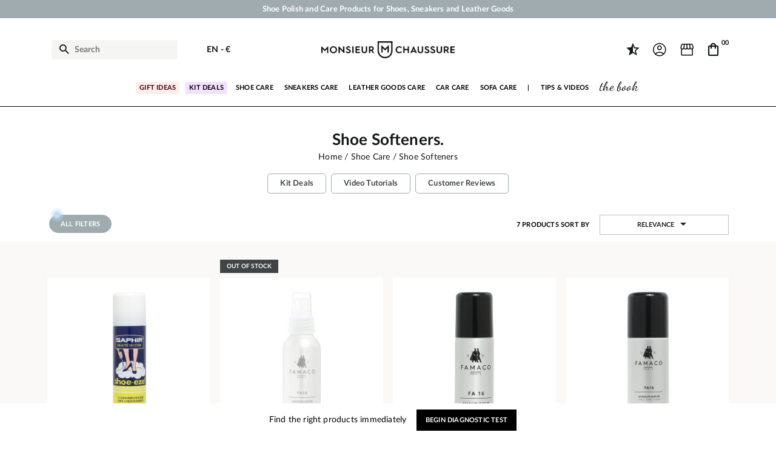

--- FILE ---
content_type: text/html; charset=utf-8
request_url: https://www.monsieurchaussure.com/en/25-shoe-softeners
body_size: 45601
content:
 


<!doctype html>
<html lang="en-US">

<head>
    
        
    <meta charset="utf-8">


    <meta http-equiv="x-ua-compatible" content="ie=edge">



    <title>Footwear Softeners Products</title>
    
        <script data-keepinline="true">
    var ajaxGetProductUrl = '//www.monsieurchaussure.com/en/module/cdc_googletagmanager/async';
    var ajaxShippingEvent = 1;
    var ajaxPaymentEvent = 1;

/* datalayer */
dataLayer = window.dataLayer || [];
    let cdcDatalayer = {"pageCategory":"category","event":"view_item_list","ecommerce":{"currency":"EUR","items":[{"item_name":"Shoe-Eze Leather Shoe Spray 150ml","item_id":"38","price":"12.42","item_brand":"Shoe Eze","item_category":"Shoe Care","item_category2":"Shoe Softeners","item_list_name":"Shoe Softeners","item_list_id":"cat_25","index":1,"quantity":1,"wholesale_price":"5.83"},{"item_name":"Travel Leather Softening by Famaco","item_id":"2241","price":"8.25","item_brand":"Famaco","item_category":"Shoe Care","item_category2":"Shoe Softeners","item_list_name":"Shoe Softeners","item_list_id":"cat_25","index":2,"quantity":1,"wholesale_price":"2.09"},{"item_name":"Leather Softening Spray by Famaco 50ml","item_id":"1898","price":"6.58","item_brand":"Famaco","item_category":"Shoe Care","item_category2":"Shoe Softeners","item_list_name":"Shoe Softeners","item_list_id":"cat_25","index":3,"quantity":1,"wholesale_price":"2.11"},{"item_name":"Leather Softening Spray by Famaco 150ml","item_id":"2242","price":"8.5","item_brand":"Famaco","item_category":"Shoe Care","item_category2":"Shoe Softeners","item_list_name":"Shoe Softeners","item_list_id":"cat_25","index":4,"quantity":1,"wholesale_price":"2.35"},{"item_name":"Shoe-Eze Leather Softener Spray 50ml","item_id":"37","price":"8.25","item_brand":"Shoe Eze","item_category":"Shoe Care","item_category2":"Shoe Softeners","item_list_name":"Shoe Softeners","item_list_id":"cat_25","index":5,"quantity":1,"wholesale_price":"4.11"},{"item_name":"Oke Leather Shoe Stretch Spray by Saphir 50ml","item_id":"136","price":"8.25","item_brand":"Saphir","item_category":"Shoe Care","item_category2":"Shoe Softeners","item_list_name":"Shoe Softeners","item_list_id":"cat_25","index":6,"quantity":1,"wholesale_price":"4.03"},{"item_name":"Oke Shoe Stretch Spray by Saphir 150ml","item_id":"137","price":"9.92","item_brand":"Saphir","item_category":"Shoe Care","item_category2":"Shoe Softeners","item_list_name":"Shoe Softeners","item_list_id":"cat_25","index":7,"quantity":1,"wholesale_price":"5.72"}]},"google_tag_params":{"ecomm_pagetype":"category","ecomm_category":"Shoe Softeners"}};
    dataLayer.push(cdcDatalayer);

/* call to GTM Tag */
(function(w,d,s,l,i){w[l]=w[l]||[];w[l].push({'gtm.start':
new Date().getTime(),event:'gtm.js'});var f=d.getElementsByTagName(s)[0],
j=d.createElement(s),dl=l!='dataLayer'?'&l='+l:'';j.async=true;j.src=
'https://www.googletagmanager.com/gtm.js?id='+i+dl;f.parentNode.insertBefore(j,f);
})(window,document,'script','dataLayer','GTM-T82JSPD');

/* async call to avoid cache system for dynamic data */
var cdcgtmreq = new XMLHttpRequest();
cdcgtmreq.onreadystatechange = function() {
    if (cdcgtmreq.readyState == XMLHttpRequest.DONE ) {
        if (cdcgtmreq.status == 200) {
          	var datalayerJs = cdcgtmreq.responseText;
            try {
                var datalayerObj = JSON.parse(datalayerJs);
                dataLayer = dataLayer || [];
                dataLayer.push(datalayerObj);
            } catch(e) {
               console.log("[CDCGTM] error while parsing json");
            }

                    }
        dataLayer.push({
          'event': 'datalayer_ready'
        });
    }
};
cdcgtmreq.open("GET", "//www.monsieurchaussure.com/en/module/cdc_googletagmanager/async?action=user" /*+ "?" + new Date().getTime()*/, true);
cdcgtmreq.setRequestHeader('X-Requested-With', 'XMLHttpRequest');
cdcgtmreq.send();
</script>
    
    <meta name="description" content="Find a selection of products to effectively soften your shoes and boots, whether they are new or older.">
    <meta name="keywords" content="">
    <link rel="preconnect" href="https://www.google-analytics.com" crossorigin>
    <link rel="preconnect" href="https://www.googletagmanager.com" crossorigin>
	<link rel="preconnect" href="https://fonts.gstatic.com" crossorigin>

    
                                         
    
            <link rel="canonical" href="https://www.monsieurchaussure.com/en/25-shoe-softeners" />
    
        
                        <link rel="alternate" href="https://www.monsieurchaussure.com/fr/25-assouplissants-chaussure" hreflang="fr">
                        <link rel="alternate" href="https://www.monsieurchaussure.com/en/25-shoe-softeners" hreflang="en">
            

    
        <script type="application/ld+json">
    {
        "@context": "https://schema.org",
        "@type": "Organization",
        "name" : "Monsieur Chaussure",
        "url" : "https://www.monsieurchaussure.com/en/",
                    "logo": {
                "@type": "ImageObject",
                "url":"https://static.monsieurchaussure.com/img/logo-1683893337.jpg"
            },
                "foundingDate": "2012",
        "founder": {
            "@type": "Person",
            "name": "Charles Bellanné"
        },
        "contactPoint": {
            "@type": "ContactPoint",
            "contactType": "customer support",
            "telephone": "+33 9 51 64 29 86",
            "email": "service.client@monsieurchaussure.com"
        },
        "sameAs": [
            "https://www.facebook.com/monsieurchaussure/",
            "https://www.youtube.com/user/MonsieurChaussure",
            "https://www.instagram.com/monsieurchaussure/"
        ]
    }
</script>






    <script script type="application/ld+json">
        {
            "@context": "https://schema.org",
            "@type": "BreadcrumbList",
            "itemListElement": [
                                    {
                        "@type": "ListItem",
                        "position": 1,
                        "name": "Home",
                        "item": "https://www.monsieurchaussure.com/en/"
                        },                                        {
                        "@type": "ListItem",
                        "position": 2,
                        "name": "Shoe Care",
                        "item": "https://www.monsieurchaussure.com/en/7-shoe-care"
                        },                                        {
                        "@type": "ListItem",
                        "position": 3,
                        "name": "Shoe Softeners",
                        "item": "https://www.monsieurchaussure.com/en/25-shoe-softeners"
                        }                                    ]
            }
    </script>
    

    
      <script type="application/ld+json">
    {
      "@context": "https://schema.org",
      "@type": "ItemList",
      "itemListElement": [
                  {
            "@type": "Product",
                        "name": "Shoe-Eze Leather Shoe Spray 150ml",
            "url": "https://www.monsieurchaussure.com/en/shoe-softeners/38-shoe-eze-leather-shoe-spray-150ml.html",
             "image":"https://static.monsieurchaussure.com/2788-large_default/shoe-eze-leather-shoe-spray-150ml.jpg",
                        "offers": {
              "@type": "Offer",
              "priceCurrency": "EUR",
              "price": "14.9",
              "availability": "https://schema.org/InStock",
              "priceValidUntil": "2025-11-27"
            }
                             ,
    "aggregateRating": {
    "@type": "AggregateRating",
    "ratingValue": "5",
    "reviewCount": "88"
    }


            },
                                {
            "@type": "Product",
                        "name": "Travel Leather Softening by Famaco",
            "url": "https://www.monsieurchaussure.com/en/shoe-softeners/2241-travel-leather-softening-by-famaco.html",
             "image":"https://static.monsieurchaussure.com/3187-large_default/travel-leather-softening-by-famaco.jpg",
                        "offers": {
              "@type": "Offer",
              "priceCurrency": "EUR",
              "price": "9.9",
              "availability": "https://schema.org/OutOfStock",
              "priceValidUntil": "2025-11-27"
            }
                             ,
    "aggregateRating": {
    "@type": "AggregateRating",
    "ratingValue": "5",
    "reviewCount": "6"
    }


            },
                                {
            "@type": "Product",
                        "name": "Leather Softening Spray by Famaco 50ml",
            "url": "https://www.monsieurchaussure.com/en/shoe-softeners/1898-leather-softening-spray-by-famaco-50ml.html",
             "image":"https://static.monsieurchaussure.com/2816-large_default/leather-softening-spray-by-famaco-50ml.jpg",
                        "offers": {
              "@type": "Offer",
              "priceCurrency": "EUR",
              "price": "7.9",
              "availability": "https://schema.org/InStock",
              "priceValidUntil": "2025-11-27"
            }
                             ,
    "aggregateRating": {
    "@type": "AggregateRating",
    "ratingValue": "4.5",
    "reviewCount": "17"
    }


            },
                                {
            "@type": "Product",
                        "name": "Leather Softening Spray by Famaco 150ml",
            "url": "https://www.monsieurchaussure.com/en/shoe-softeners/2242-leather-softening-spray-by-famaco-150ml.html",
             "image":"https://static.monsieurchaussure.com/3190-large_default/leather-softening-spray-by-famaco-150ml.jpg",
                        "offers": {
              "@type": "Offer",
              "priceCurrency": "EUR",
              "price": "10.2",
              "availability": "https://schema.org/InStock",
              "priceValidUntil": "2025-11-27"
            }
                             ,
    "aggregateRating": {
    "@type": "AggregateRating",
    "ratingValue": "4.5",
    "reviewCount": "29"
    }


            },
                                {
            "@type": "Product",
                        "name": "Shoe-Eze Leather Softener Spray 50ml",
            "url": "https://www.monsieurchaussure.com/en/shoe-softeners/37-shoe-eze-leather-softener-spray-50ml.html",
             "image":"https://static.monsieurchaussure.com/2791-large_default/shoe-eze-leather-softener-spray-50ml.jpg",
                        "offers": {
              "@type": "Offer",
              "priceCurrency": "EUR",
              "price": "9.9",
              "availability": "https://schema.org/InStock",
              "priceValidUntil": "2025-11-27"
            }
                             ,
    "aggregateRating": {
    "@type": "AggregateRating",
    "ratingValue": "4.5",
    "reviewCount": "35"
    }


            },
                                {
            "@type": "Product",
                        "name": "Oke Leather Shoe Stretch Spray by Saphir 50ml",
            "url": "https://www.monsieurchaussure.com/en/shoe-softeners/136-oke-leather-shoe-stretch-spray-by-saphir-50ml.html",
             "image":"https://static.monsieurchaussure.com/2872-large_default/oke-leather-shoe-stretch-spray-by-saphir-50ml.jpg",
                        "offers": {
              "@type": "Offer",
              "priceCurrency": "EUR",
              "price": "9.9",
              "availability": "https://schema.org/InStock",
              "priceValidUntil": "2025-11-27"
            }
                             ,
    "aggregateRating": {
    "@type": "AggregateRating",
    "ratingValue": "5",
    "reviewCount": "5"
    }


            },
                                {
            "@type": "Product",
                        "name": "Oke Shoe Stretch Spray by Saphir 150ml",
            "url": "https://www.monsieurchaussure.com/en/shoe-softeners/137-oke-shoe-stretch-spray-by-saphir-150ml.html",
             "image":"https://static.monsieurchaussure.com/2869-large_default/oke-shoe-stretch-spray-by-saphir-150ml.jpg",
                        "offers": {
              "@type": "Offer",
              "priceCurrency": "EUR",
              "price": "11.9",
              "availability": "https://schema.org/OutOfStock",
              "priceValidUntil": "2025-11-27"
            }
                             ,
    "aggregateRating": {
    "@type": "AggregateRating",
    "ratingValue": "4.5",
    "reviewCount": "24"
    }


            }                  ],
        "name": "Shoe Softeners",
        "numberOfItems": 7
      }
  </script>


    
        
    

    
        <meta property="og:title" content="Footwear Softeners Products" />
        <meta property="og:description" content="Find a selection of products to effectively soften your shoes and boots, whether they are new or older." />
        <meta property="og:url" content="https://www.monsieurchaussure.com/en/25-shoe-softeners" />
        <meta property="og:site_name" content="Monsieur Chaussure" />
                <meta property="og:type" content="website" />    



    <meta name="viewport" content="width=device-width, initial-scale=1">




        <link rel="apple-touch-icon" sizes="57x57" href="https://static.monsieurchaussure.com/themes/mcv3/assets/img/favicons/apple-icon-57x57.png">
    <link rel="apple-touch-icon" sizes="60x60" href="https://static.monsieurchaussure.com/themes/mcv3/assets/img/favicons/apple-icon-60x60.png">
    <link rel="apple-touch-icon" sizes="72x72" href="https://static.monsieurchaussure.com/themes/mcv3/assets/img/favicons/apple-icon-72x72.png">
    <link rel="apple-touch-icon" sizes="76x76" href="https://static.monsieurchaussure.com/themes/mcv3/assets/img/favicons/apple-icon-76x76.png">
    <link rel="apple-touch-icon" sizes="114x114" href="https://static.monsieurchaussure.com/themes/mcv3/assets/img/favicons/apple-icon-114x114.png">
    <link rel="apple-touch-icon" sizes="120x120" href="https://static.monsieurchaussure.com/themes/mcv3/assets/img/favicons/apple-icon-120x120.png">
    <link rel="apple-touch-icon" sizes="144x144" href="https://static.monsieurchaussure.com/themes/mcv3/assets/img/favicons/apple-icon-144x144.png">
    <link rel="apple-touch-icon" sizes="152x152" href="https://static.monsieurchaussure.com/themes/mcv3/assets/img/favicons/apple-icon-152x152.png">
    <link rel="apple-touch-icon" sizes="180x180" href="https://static.monsieurchaussure.com/themes/mcv3/assets/img/favicons/apple-icon-180x180.png">
    <link rel="icon" type="image/png" sizes="192x192" href="https://static.monsieurchaussure.com/themes/mcv3/assets/img/favicons/android-icon-192x192.png">
    <link rel="icon" type="image/png" sizes="32x32" href="https://static.monsieurchaussure.com/themes/mcv3/assets/img/favicons/favicon-32x32.png">
    <link rel="icon" type="image/png" sizes="96x96" href="https://static.monsieurchaussure.com/themes/mcv3/assets/img/favicons/favicon-96x96.png">
    <link rel="icon" type="image/png" sizes="16x16" href="https://static.monsieurchaussure.com/themes/mcv3/assets/img/favicons/favicon-16x16.png">
    <link rel="manifest" href="https://static.monsieurchaussure.com/themes/mcv3/assets/img/favicons/manifest.json">
    <meta name="msapplication-TileColor" content="#ffffff">
    <meta name="msapplication-TileImage" content="/ms-icon-144x144.png">
    <meta name="theme-color" content="#ffffff">



        <link rel="stylesheet" href="https://static.monsieurchaussure.com/themes/mcv3/assets/cache/theme-e7ae8d755.css" type="text/css" media="all">



    

    <script type="text/javascript">
                var adtm_isToggleMode = true;
                var adtm_menuHamburgerSelector = "#menu-icon, .menu-icon";
                var adtm_stickyOnMobile = true;
                var af_ajax_path = "https:\/\/www.monsieurchaussure.com\/en\/module\/amazzingfilter\/ajax?ajax=1";
                var af_classes = {"load_font":"0","icon-filter":"icon-filter","u-times":"u-times","icon-eraser":"icon-eraser","icon-lock":"icon-lock","icon-unlock-alt":"icon-unlock-alt","icon-minus":"icon-minus","icon-plus":"icon-plus","icon-check":"icon-check","icon-save":"icon-save","js-product-miniature":"js-product-miniature","pagination":"pagination"};
                var af_id_cat = 25;
                var af_ids = {"main":"main"};
                var af_product_count_text = "";
                var af_product_list_class = "af-product-list";
                var comment_tab = "3";
                var current_controller = "category";
                var is_17 = 1;
                var jolisearch = {"amb_joli_search_action":"https:\/\/www.monsieurchaussure.com\/en\/module\/ambjolisearch\/jolisearch","amb_joli_search_link":"https:\/\/www.monsieurchaussure.com\/en\/module\/ambjolisearch\/jolisearch","amb_joli_search_controller":"jolisearch","blocksearch_type":"top","show_cat_desc":0,"ga_acc":0,"id_lang":2,"url_rewriting":1,"use_autocomplete":2,"minwordlen":3,"l_products":"Nos produits","l_manufacturers":"Nos marques","l_categories":"Nos cat\u00e9gories","l_no_results_found":"No product matches this search","l_more_results":"Montrer tous les r\u00e9sultats \u00bb","ENT_QUOTES":3,"search_ssl":true,"self":"\/var\/www\/clients\/client1\/web1\/web\/modules\/ambjolisearch","position":{"my":"left top","at":"left bottom","collision":"flipfit none"},"classes":"ps17","display_manufacturer":"","display_category":"","theme":"finder"};
                var lgcomments_products_default_display = "15";
                var lgcomments_products_extra_display = "20";
                var load_more = false;
                var module_dir = "\/modules\/lgcomments\/";
                var page_link_rewrite_text = "page";
                var prestashop = {"cart":{"products":[],"totals":{"total":{"type":"total","label":"Total","amount":0,"value":"\u20ac0.00"},"total_including_tax":{"type":"total","label":"Total (tax incl.)","amount":0,"value":"\u20ac0.00"},"total_excluding_tax":{"type":"total","label":"Total (tax excl.)","amount":0,"value":"\u20ac0.00"}},"subtotals":{"products":{"type":"products","label":"Subtotal","amount":0,"value":"\u20ac0.00"},"discounts":null,"shipping":{"type":"shipping","label":"Shipping","amount":0,"value":""},"tax":null},"products_count":0,"summary_string":"0 items","vouchers":{"allowed":1,"added":[]},"discounts":[{"id_cart_rule":"22750","id_customer":"0","date_from":"2014-08-11 15:00:00","date_to":"2050-09-11 15:00:00","description":"Votre cadeau pour 30\u20ac d'achat !","quantity":"999935393","quantity_per_user":"1000000000","priority":"1","partial_use":"0","code":"1RDI979T","minimum_amount":"30.000000","minimum_amount_tax":"1","minimum_amount_currency":"1","minimum_amount_shipping":"0","country_restriction":"0","carrier_restriction":"0","group_restriction":"1","cart_rule_restriction":"1","product_restriction":"0","shop_restriction":"0","free_shipping":"0","reduction_percent":"0.00","reduction_amount":"0.000000","reduction_tax":"0","reduction_currency":"1","reduction_product":"0","reduction_exclude_special":"0","gift_product":"22","gift_product_attribute":"0","highlight":"1","active":"1","date_add":"2014-08-11 15:21:10","date_upd":"2025-11-12 14:43:56","id_lang":"2","name":"Gift 30\u20ac","quantity_for_user":1000000000},{"id_cart_rule":"22751","id_customer":"0","date_from":"2014-08-11 15:00:00","date_to":"2050-09-11 15:00:00","description":"Votre cadeau pour 100\u20ac d'achat !","quantity":"999988718","quantity_per_user":"1000000000","priority":"1","partial_use":"0","code":"5FZJIC4T","minimum_amount":"100.000000","minimum_amount_tax":"1","minimum_amount_currency":"1","minimum_amount_shipping":"0","country_restriction":"0","carrier_restriction":"0","group_restriction":"1","cart_rule_restriction":"0","product_restriction":"0","shop_restriction":"0","free_shipping":"0","reduction_percent":"0.00","reduction_amount":"0.000000","reduction_tax":"0","reduction_currency":"1","reduction_product":"0","reduction_exclude_special":"0","gift_product":"2598","gift_product_attribute":"0","highlight":"1","active":"1","date_add":"2014-08-11 15:28:27","date_upd":"2025-11-12 14:43:56","id_lang":"2","name":"Gift 100\u20ac","quantity_for_user":1000000000},{"id_cart_rule":"22752","id_customer":"0","date_from":"2014-08-11 15:00:00","date_to":"2050-09-11 15:00:00","description":"Votre cadeau pour 200\u20ac d'achat !","quantity":"999985661","quantity_per_user":"1000000000","priority":"1","partial_use":"0","code":"5MVUZWG4","minimum_amount":"200.000000","minimum_amount_tax":"1","minimum_amount_currency":"1","minimum_amount_shipping":"0","country_restriction":"0","carrier_restriction":"0","group_restriction":"1","cart_rule_restriction":"0","product_restriction":"0","shop_restriction":"0","free_shipping":"0","reduction_percent":"0.00","reduction_amount":"0.000000","reduction_tax":"0","reduction_currency":"1","reduction_product":"0","reduction_exclude_special":"0","gift_product":"2151","gift_product_attribute":"0","highlight":"1","active":"1","date_add":"2014-08-11 15:32:36","date_upd":"2025-11-12 14:43:56","id_lang":"2","name":"Gift 200\u20ac","quantity_for_user":1000000000}],"minimalPurchase":0,"minimalPurchaseRequired":""},"currency":{"id":1,"name":"Euro","iso_code":"EUR","iso_code_num":"978","sign":"\u20ac"},"customer":{"lastname":"","firstname":"","email":"","birthday":"0000-00-00","newsletter":"0","newsletter_date_add":"0000-00-00 00:00:00","optin":"0","website":null,"company":null,"siret":null,"ape":null,"is_logged":false,"gender":{"type":null,"name":null},"addresses":[]},"language":{"name":"English (English)","iso_code":"en","locale":"en-US","language_code":"en","is_rtl":"0","date_format_lite":"m\/d\/Y","date_format_full":"m\/d\/Y H:i:s","id":2},"page":{"title":"","canonical":"https:\/\/www.monsieurchaussure.com\/en\/25-shoe-softeners","meta":{"title":"Footwear Softeners Products","description":"Find a selection of products to effectively soften your shoes and boots, whether they are new or older.","keywords":"","robots":"index"},"page_name":"category","body_classes":{"lang-en":true,"lang-rtl":false,"country-FR":true,"currency-EUR":true,"layout-full-width":true,"page-category":true,"tax-display-enabled":true,"category-id-25":true,"category-Shoe Softeners":true,"category-id-parent-7":true,"category-depth-level-3":true},"admin_notifications":[]},"shop":{"name":"Monsieur Chaussure","logo":"https:\/\/static.monsieurchaussure.com\/img\/logo-1683893337.jpg","stores_icon":"https:\/\/static.monsieurchaussure.com\/img\/logo_stores.png","favicon":"https:\/\/static.monsieurchaussure.com\/img\/favicon.ico"},"urls":{"base_url":"https:\/\/www.monsieurchaussure.com\/","current_url":"https:\/\/www.monsieurchaussure.com\/en\/25-shoe-softeners","shop_domain_url":"https:\/\/www.monsieurchaussure.com","img_ps_url":"https:\/\/static.monsieurchaussure.com\/img\/","img_cat_url":"https:\/\/static.monsieurchaussure.com\/img\/c\/","img_lang_url":"https:\/\/static.monsieurchaussure.com\/img\/l\/","img_prod_url":"https:\/\/static.monsieurchaussure.com\/img\/p\/","img_manu_url":"https:\/\/static.monsieurchaussure.com\/img\/m\/","img_sup_url":"https:\/\/static.monsieurchaussure.com\/img\/su\/","img_ship_url":"https:\/\/static.monsieurchaussure.com\/img\/s\/","img_store_url":"https:\/\/static.monsieurchaussure.com\/img\/st\/","img_col_url":"https:\/\/static.monsieurchaussure.com\/img\/co\/","img_url":"https:\/\/static.monsieurchaussure.com\/themes\/mcv3\/assets\/img\/","css_url":"https:\/\/static.monsieurchaussure.com\/themes\/mcv3\/assets\/css\/","js_url":"https:\/\/static.monsieurchaussure.com\/themes\/mcv3\/assets\/js\/","pic_url":"https:\/\/static.monsieurchaussure.com\/upload\/","pages":{"address":"https:\/\/www.monsieurchaussure.com\/en\/address","addresses":"https:\/\/www.monsieurchaussure.com\/en\/adresses","authentication":"https:\/\/www.monsieurchaussure.com\/en\/authentication","cart":"https:\/\/www.monsieurchaussure.com\/en\/cart","category":"https:\/\/www.monsieurchaussure.com\/en\/index.php?controller=category","cms":"https:\/\/www.monsieurchaussure.com\/en\/index.php?controller=cms","contact":"https:\/\/www.monsieurchaussure.com\/en\/contact-us","discount":"https:\/\/www.monsieurchaussure.com\/en\/discount","guest_tracking":"https:\/\/www.monsieurchaussure.com\/en\/guest-tracking","history":"https:\/\/www.monsieurchaussure.com\/en\/order-history","identity":"https:\/\/www.monsieurchaussure.com\/en\/identity","index":"https:\/\/www.monsieurchaussure.com\/en\/","my_account":"https:\/\/www.monsieurchaussure.com\/en\/my-account","order_confirmation":"https:\/\/www.monsieurchaussure.com\/en\/order-confirmation","order_detail":"https:\/\/www.monsieurchaussure.com\/en\/index.php?controller=order-detail","order_follow":"https:\/\/www.monsieurchaussure.com\/en\/order-follow","order":"https:\/\/www.monsieurchaussure.com\/en\/order","order_return":"https:\/\/www.monsieurchaussure.com\/en\/index.php?controller=order-return","order_slip":"https:\/\/www.monsieurchaussure.com\/en\/order-slip","pagenotfound":"https:\/\/www.monsieurchaussure.com\/en\/page-not-found","password":"https:\/\/www.monsieurchaussure.com\/en\/password-recovery","pdf_invoice":"https:\/\/www.monsieurchaussure.com\/en\/index.php?controller=pdf-invoice","pdf_order_return":"https:\/\/www.monsieurchaussure.com\/en\/index.php?controller=pdf-order-return","pdf_order_slip":"https:\/\/www.monsieurchaussure.com\/en\/index.php?controller=pdf-order-slip","prices_drop":"https:\/\/www.monsieurchaussure.com\/en\/prices-drop","product":"https:\/\/www.monsieurchaussure.com\/en\/index.php?controller=product","search":"https:\/\/www.monsieurchaussure.com\/en\/search","sitemap":"https:\/\/www.monsieurchaussure.com\/en\/sitemap","stores":"https:\/\/www.monsieurchaussure.com\/en\/store","supplier":"https:\/\/www.monsieurchaussure.com\/en\/supplier","register":"https:\/\/www.monsieurchaussure.com\/en\/authentication?create_account=1","order_login":"https:\/\/www.monsieurchaussure.com\/en\/order?login=1"},"alternative_langs":{"fr":"https:\/\/www.monsieurchaussure.com\/fr\/25-assouplissants-chaussure","en":"https:\/\/www.monsieurchaussure.com\/en\/25-shoe-softeners"},"theme_assets":"\/themes\/mcv3\/assets\/","actions":{"logout":"https:\/\/www.monsieurchaussure.com\/en\/?mylogout="},"no_picture_image":{"bySize":{"small_default":{"url":"https:\/\/static.monsieurchaussure.com\/img\/p\/en-default-small_default.jpg","width":75,"height":75},"cart_default":{"url":"https:\/\/static.monsieurchaussure.com\/img\/p\/en-default-cart_default.jpg","width":125,"height":125},"home_default":{"url":"https:\/\/static.monsieurchaussure.com\/img\/p\/en-default-home_default.jpg","width":250,"height":250},"medium_default":{"url":"https:\/\/static.monsieurchaussure.com\/img\/p\/en-default-medium_default.jpg","width":452,"height":452},"large_default":{"url":"https:\/\/static.monsieurchaussure.com\/img\/p\/en-default-large_default.jpg","width":800,"height":800}},"small":{"url":"https:\/\/static.monsieurchaussure.com\/img\/p\/en-default-small_default.jpg","width":75,"height":75},"medium":{"url":"https:\/\/static.monsieurchaussure.com\/img\/p\/en-default-home_default.jpg","width":250,"height":250},"large":{"url":"https:\/\/static.monsieurchaussure.com\/img\/p\/en-default-large_default.jpg","width":800,"height":800},"legend":""}},"configuration":{"display_taxes_label":true,"display_prices_tax_incl":true,"is_catalog":false,"show_prices":true,"opt_in":{"partner":true},"quantity_discount":{"type":"discount","label":"Unit discount"},"voucher_enabled":1,"return_enabled":0},"field_required":[],"breadcrumb":{"links":[{"title":"Home","url":"https:\/\/www.monsieurchaussure.com\/en\/"},{"title":"Shoe Care","url":"https:\/\/www.monsieurchaussure.com\/en\/7-shoe-care"},{"title":"Shoe Softeners","url":"https:\/\/www.monsieurchaussure.com\/en\/25-shoe-softeners"}],"count":3},"link":{"protocol_link":"https:\/\/","protocol_content":"https:\/\/"},"time":1762960546,"static_token":"68aa59790ddbf87c0fa04e71bd2aa568","token":"a2f65122e46706d9254a9343ab343e00","debug":false};
                var psemailsubscription_subscription = "https:\/\/www.monsieurchaussure.com\/en\/module\/ps_emailsubscription\/subscription";
                var review_controller_link = "https:\/\/www.monsieurchaussure.com\/en\/module\/lgcomments\/reviews";
                var review_controller_name = "index.php?controller=module-lgcomments-reviews";
                var send_successfull_msg = "The review has been correctly sent.";
                var show_load_more_btn = true;
                var sliderblocks = 3;
                var star_color = "black";
                var star_style = "plain";
                var swajaxtoken = "aaa";
                var swajaxurl = "https:\/\/www.monsieurchaussure.com\/en\/module\/swthememanager\/ajax";
                var swo_id_category = "25";
                var swo_id_lang = 2;
                var swproduct = "product";
                var swproducts = "products";
                var swsvajaxurl = "https:\/\/www.monsieurchaussure.com\/en\/module\/swshoppablevideo\/ajax";
                var swsvidcategory = 25;
                var swsvidproduct = 0;
                var swsvpagetype = "category";
            </script>


<script src="https://static.elfsight.com/platform/platform.js" data-use-service-core defer></script>

<!--Convert Bundle Start-->
<script id="convert-bundle-loader" src="https://bundle.dyn-rev.app/loader.js?g_cvt_id=88494370-0224-4783-a25f-410722701944"></script>
<!--Convert Bundle End-->


    <script>
                var jprestaUpdateCartDirectly = 1;
                var jprestaUseCreativeElements = 0;
                </script><script>
pcRunDynamicModulesJs = function() {
// Persoconf - 2024-04-25T12:11:15+00:00
// ps_shoppingcart
// Cart is refreshed from HTML to be faster
// lgcookieslaw
if (typeof LGCookiesLawFront == 'function') {
  var object_lgcookieslaw_front = new LGCookiesLawFront();
  object_lgcookieslaw_front.init();
}
$('.lgcookieslaw-accept-button').click(function() {document.cookie = "jpresta_cache_context=;path=/;expires=Thu, 01 Jan 1970 00:00:00 GMT";});
$('.lgcookieslaw-partial-accept-button').click(function() {document.cookie = "jpresta_cache_context=;path=/;expires=Thu, 01 Jan 1970 00:00:00 GMT";});
$('.lgcookieslaw-reject-button').click(function() {document.cookie = "jpresta_cache_context=;path=/;expires=Thu, 01 Jan 1970 00:00:00 GMT";});
// lgcomments
if (typeof $.fancybox !== 'undefined') {
    $(".lgcomment_button")
        .fancybox({
            'href': '#form_review_popup'
            , 'width': 400
            , 'height': 'auto'
            , 'autoSize': false
            , 'tpl': {
                closeBtn: ''
            }
        });
    $("select#lg_score")
        .on("change", function () {
            changeStars($(this)
                .val());
        });
    $(document).off('click', '#product #submit_review');
    $('#submit_review')
        .on('click', function () {
            if (checkFields()) {
                sendProductReview(review_controller_link);
            }
        });
}
if (typeof init_comments === 'function' && typeof lgcomments_products_default_display !== 'undefined') {
    init_comments(lgcomments_products_default_display);
}
};</script>
<script type="text/javascript">
    opartStatSaveSessionUrl = "https://www.monsieurchaussure.com/en/module/opartstat/saveSession?ajax=1";
    opartStatSaveSessionUrl = opartStatSaveSessionUrl.replace(/&amp;/g, '&');
    opartControllerName = "CategoryController";
    opartElementId = "25";
    opartshopId = "1";
    opartUserAgent = "JPresta-Cache-Warmer";
</script>
<script async src="/modules/opartstat/views/js/saveSession.js"></script>




    
</head>

<body id="category" class="lang-en country-fr currency-eur layout-full-width page-category tax-display-enabled category-id-25 category-shoe-softeners category-id-parent-7 category-depth-level-3">
    <div id="pspage">
        <main>
            
                    <!-- MODULE swtextbanner -->
    <section class="container-fluid">
        <div class="row swtextbanner-size">
            <div id="swtextbanner" class="col-lg-12 swjs_mini_textbanner swtextbanner-size" data-pause-on-hover="true">
                <ul class="swtextbanner-list swtextbanner-size">
                                                                        <li class="swtextbanner-size textbanner1" data-id="1">
                                								<span class="swtextbanner-txt let-spacing-n2">
                                    Shoe Polish and Care Products for Shoes, Sneakers and Leather Goods
                                </span>
								                            </li>
                                                                                                <li class="swtextbanner-size textbanner2" data-id="2">
                                								<span class="swtextbanner-txt let-spacing-n2">
                                    Your order will be shipped within 24 business hours
                                </span>
								                            </li>
                                                                                                <li class="swtextbanner-size textbanner3" data-id="3">
                                								<span class="swtextbanner-txt let-spacing-n2">
                                    Payment in 3x 4x by credit card from 50 €
                                </span>
								                            </li>
                                                                                                <li class="swtextbanner-size textbanner4" data-id="4">
                                								<span class="swtextbanner-txt let-spacing-n2">
                                    Free Shipping from 50 €
                                </span>
								                            </li>
                                                            </ul>
            </div>
        </div>
    </section>
    <!-- /MODULE swtextbanner -->
<!-- Google Tag Manager (noscript) -->
<noscript><iframe src="https://www.googletagmanager.com/ns.html?id=GTM-T82JSPD"
height="0" width="0" style="display:none;visibility:hidden"></iframe></noscript>
<!-- End Google Tag Manager (noscript) -->

            

            
                            

            <header id="header">
                
                    
    <div class="header-banner">
        
    </div>



    <nav class="header-nav">
        <div class="container">
            <div class="row">
                <div class="hidden-sm-down">
                    <div class="col-md-5 col-xs-12">
                        
                    </div>
                    <div class="col-md-7 right-nav">
                        
                    </div>
                </div>
                            </div>
        </div>
    </nav>



    <div class="header-top">
        <div class="container">
            <div class="row">
                <div class="header-top-left col-4 col-sm-3 col-md-4 let-spacing-n2">
                    <div id="lnk-menu-mobile" class="lnk-menu-mobile d-lg-none">
                        <div class="mmenu-obtn swjs_olayer" data-type="swtm_menu">
                            <a href="#sf-menu" onclick="return false;" aria-label="Menu">
                                <i class="mc-ico mc-menu"></i>
                            </a>
                        </div>
                    </div>
                    <div class="search-widgets swjs_olayer desktop-search" data-type="ps_searchbar">
    <i class="mc-ico mc-search"></i>
    <input class="sw_sws" type="button" value="Search" aria-label="Search">
</div>
<div class="search-widgets swjs_olayer mobile-search d-lg-none m-1 m-sm-3" data-type="ps_searchbar">
    <i class="mc-ico mc-search"></i>
</div>
<div id="dyn6914a4a2886e6" class="dynhook pc_hookDisplayTopLeft_104" data-module="104" data-hook="DisplayTopLeft" data-hooktype="m" data-hookargs="altern=1^"><div class="loadingempty"></div><div class="swlocalization swjs_olayer d-none d-lg-block ml-lg-4 ml-xl-5" data-type="swtm_localizaion">
    	        <span id="swl_language" class="swl_language">EN</span>
                <span class="sep">-</span>
        <span id="swl_currency" class="swl_currency">€</span>
    </div></div>
                </div>
                <div class="head_logo col-4 col-sm-6 col-md-4 d-none d-sm-flex" id="_desktop_logo">

                                            
  <a href="https://www.monsieurchaussure.com/en/">
    <img
      class="logo img-fluid"
      src="https://static.monsieurchaussure.com/img/logo-1683893337.jpg"
      alt="Monsieur Chaussure"
      width="500"
      height="63">
  </a>

                                    </div>
                <div class="head_logo col-4 col-md-4 d-sm-none p-0" id="_desktop_logo">
                    <a href="https://www.monsieurchaussure.com/en/">
                        <img width="400" height="38" class="logo img-fluid" src="https://static.monsieurchaussure.com/img/logo-mobile.jpg" alt="Monsieur Chaussure">
                    </a>
                </div>
                <div class="header-top-right col-4 col-sm-3 col-md-4 let-spacing-n2">
					<div class="mr-1 mr-sm-2">
												<a href="https://www.monsieurchaussure.com/en/module/lgcomments/reviews"><i class="mc-ico mc-reviews"></i></a>
					</div>
                    <div id="dyn6914a4a28883b" class="dynhook pc_displayTopRight_19" data-module="19" data-hook="displayTopRight" data-hooktype="w" data-hookargs=""><div class="loadingempty"></div><div id="_desktop_user_info" class="d-none d-lg-block">
    <div class="user-info">
                    <a
                href="https://www.monsieurchaussure.com/en/my-account"
                title="Log in to your customer account"
                rel="nofollow"
                >
                <i class="mc-ico mc-account"></i>
                            </a>
            </div>
</div>
</div><div id="header_store_access" class="mx-2 d-none d-lg-block">
		<a href="https://www.monsieurchaussure.com/en/store"><i class="mc-ico mc-store"></i></a>
</div><div id="_desktop_cart" class="order-4">
    <div class="blockcart cart-preview inactive" data-refresh-url="//www.monsieurchaussure.com/en/module/ps_shoppingcart/ajax">
                <div class="mobile-bk">
			<span class="cart-products-count">00</span>
            <i class="mc-ico mc-cart"></i>
        </div>
    </div>
</div>

                </div>
            </div>
            <div class="row">
                <div id="header-top" class="col-12 position-static">
                    <div id="dyn6914a4a288c69" class="dynhook pc_hookDisplayTop_75" data-module="75" data-hook="DisplayTop" data-hooktype="m" data-hookargs="altern=3^"><div class="loadingempty"></div></div>
                </div>
            </div>

            <div id="mobile_top_menu_wrapper" class="row hidden-md-up" style="display:none;">
                <div class="js-top-menu mobile" id="_mobile_top_menu"></div>
                <div class="js-top-menu-bottom">
                    <div id="_mobile_currency_selector"></div>
                    <div id="_mobile_language_selector"></div>
                    <div id="_mobile_contact_link"></div>
                </div>
            </div>
        </div>
    </div>
    <div class="col-12">
        <div class="row">
            <!-- MODULE PM_AdvancedTopMenu || Presta-Module.com -->
<div id="_desktop_top_menu" class="adtm_menu_container container let-spacing-n2">
	<div id="adtm_menu" data-open-method="1" data-sticky="1" class="" data-active-id="" data-active-type="">
		<div id="adtm_menu_inner" class="clearfix advtm_open_on_hover">
			<ul id="menu">
								<li class="li-niveau1 advtm_menu_toggle">
					<a class="a-niveau1 adtm_toggle_menu_button"><span class="advtm_menu_span adtm_toggle_menu_button_text">Menu</span></a>
				</li>
																		
																																	<li class="li-niveau1 advtm_menu_18 menuHaveNoMobileSubMenu">
													<a href="https://www.monsieurchaussure.com/en/43-gift-ideas" title="Gift Ideas"  class=" a-niveau1"  data-type="category" data-id="43"><span class="advtm_menu_span advtm_menu_span_18">Gift Ideas</span></a>																</li>
																			
																																	<li class="li-niveau1 advtm_menu_26 menuHaveNoMobileSubMenu">
													<a href="https://www.monsieurchaussure.com/en/15-kits" title="Kit Deals"  class=" a-niveau1"  data-type="category" data-id="15"><span class="advtm_menu_span advtm_menu_span_26">Kit Deals</span></a>																</li>
																			
																																																								<li class="li-niveau1 advtm_menu_4 sub">
													<a href="https://www.monsieurchaussure.com/en/7-shoe-care" title="Shoe Care"  class=" a-niveau1"  data-type="category" data-id="7"><span class="advtm_menu_span advtm_menu_span_4">Shoe Care</span></a>																	<div class="adtm_sub">
													<table class="columnWrapTable">
							<tr>
																							
																<td class="adtm_column_wrap_td advtm_column_wrap_td_3">
									<div class="adtm_column_wrap advtm_column_wrap_3">
																			<div class="adtm_column_wrap_sizer">&nbsp;</div>
																																																												<div class="adtm_column adtm_column_5">
																																		<span class="column_wrap_title">
																									<a href="https://www.monsieurchaussure.com/en/15-kits" title="Shoe Shine Kits"  class=""  data-type="category" data-id="15"><img src="//static.monsieurchaussure.com/modules/pm_advancedtopmenu/column_icons/5-en.jpg" alt="Shoe Shine Kits" title="Shoe Shine Kits" width="400" height="400" class="adtm_menu_icon img-responsive img-fluid" />Shoe Shine Kits</a>																							</span>
																																																									</div>
																																																</div>
								</td>
																															
																<td class="adtm_column_wrap_td advtm_column_wrap_td_4">
									<div class="adtm_column_wrap advtm_column_wrap_4">
																			<div class="adtm_column_wrap_sizer">&nbsp;</div>
																																																												<div class="adtm_column adtm_column_6">
																																		<span class="column_wrap_title">
																									<a href="https://www.monsieurchaussure.com/en/7-shoe-care" title="Care Products"  class=""  data-type="category" data-id="7"><img src="//static.monsieurchaussure.com/modules/pm_advancedtopmenu/column_icons/6-en.jpg" alt="Care Products" title="Care Products" width="400" height="400" class="adtm_menu_icon img-responsive img-fluid" />Care Products</a>																							</span>
																																																									</div>
																																																</div>
								</td>
																															
																<td class="adtm_column_wrap_td advtm_column_wrap_td_5">
									<div class="adtm_column_wrap advtm_column_wrap_5">
																			<div class="adtm_column_wrap_sizer">&nbsp;</div>
																																																												<div class="adtm_column adtm_column_7">
																																		<span class="column_wrap_title">
																									<a href="https://www.monsieurchaussure.com/en/38-shoe-trees" title="Shoe Trees"  class=""  data-type="category" data-id="38"><img src="//static.monsieurchaussure.com/modules/pm_advancedtopmenu/column_icons/7-en.jpg" alt="Shoe Trees" title="Shoe Trees" width="400" height="400" class="adtm_menu_icon img-responsive img-fluid" />Shoe Trees</a>																							</span>
																																																									</div>
																																																</div>
								</td>
																															
																<td class="adtm_column_wrap_td advtm_column_wrap_td_6">
									<div class="adtm_column_wrap advtm_column_wrap_6">
																			<div class="adtm_column_wrap_sizer">&nbsp;</div>
																																																												<div class="adtm_column adtm_column_8">
																																		<span class="column_wrap_title">
																									<a href="https://www.monsieurchaussure.com/en/32-brushes-and-polishing-cloths" title="Brush"  class=""  data-type="category" data-id="32"><img src="//static.monsieurchaussure.com/modules/pm_advancedtopmenu/column_icons/8-en.jpg" alt="Brush" title="Brush" width="400" height="400" class="adtm_menu_icon img-responsive img-fluid" />Brush</a>																							</span>
																																																									</div>
																																																</div>
								</td>
																															
																<td class="adtm_column_wrap_td advtm_column_wrap_td_7">
									<div class="adtm_column_wrap advtm_column_wrap_7">
																			<div class="adtm_column_wrap_sizer">&nbsp;</div>
																																																												<div class="adtm_column adtm_column_9">
																																		<span class="column_wrap_title">
																									<a href="https://www.monsieurchaussure.com/en/32-brushes-and-polishing-cloths" title="Polishing Cloths"  class=""  data-type="category" data-id="32"><img src="//static.monsieurchaussure.com/modules/pm_advancedtopmenu/column_icons/9-en.jpg" alt="Polishing Cloths" title="Polishing Cloths" width="400" height="400" class="adtm_menu_icon img-responsive img-fluid" />Polishing Cloths</a>																							</span>
																																																									</div>
																																																</div>
								</td>
																															
																<td class="adtm_column_wrap_td advtm_column_wrap_td_44">
									<div class="adtm_column_wrap advtm_column_wrap_44">
																			<div class="adtm_column_wrap_sizer">&nbsp;</div>
																																																												<div class="adtm_column adtm_column_41">
																																		<span class="column_wrap_title">
																									<a href="https://www.monsieurchaussure.com/en/33-shoe-shine-boxes" title="Shoe Shine Boxes"  class=""  data-type="category" data-id="33"><img src="//static.monsieurchaussure.com/modules/pm_advancedtopmenu/column_icons/41-en.jpg" alt="Shoe Shine Boxes" title="Shoe Shine Boxes" width="400" height="400" class="adtm_menu_icon img-responsive img-fluid" />Shoe Shine Boxes</a>																							</span>
																																																									</div>
																																																</div>
								</td>
																															
																<td class="adtm_column_wrap_td advtm_column_wrap_td_49">
									<div class="adtm_column_wrap advtm_column_wrap_49">
																			<div class="adtm_column_wrap_sizer">&nbsp;</div>
																																																												<div class="adtm_column adtm_column_42">
																																		<span class="column_wrap_title">
																									<a href="https://www.monsieurchaussure.com/en/37-shoe-horns" title="Shoe Horns"  class=""  data-type="category" data-id="37"><img src="//static.monsieurchaussure.com/modules/pm_advancedtopmenu/column_icons/42-en.jpg" alt="Shoe Horns" title="Shoe Horns" width="400" height="400" class="adtm_menu_icon img-responsive img-fluid" />Shoe Horns</a>																							</span>
																																																									</div>
																																																</div>
								</td>
																															
																<td class="adtm_column_wrap_td advtm_column_wrap_td_48">
									<div class="adtm_column_wrap advtm_column_wrap_48">
																			<div class="adtm_column_wrap_sizer">&nbsp;</div>
																																																												<div class="adtm_column adtm_column_48">
																																		<span class="column_wrap_title">
																									<a href="https://www.monsieurchaussure.com/en/40-insoles" title="Insoles"  class=""  data-type="category" data-id="40"><img src="//static.monsieurchaussure.com/modules/pm_advancedtopmenu/column_icons/48-en.jpg" alt="Insoles" title="Insoles" width="400" height="400" class="adtm_menu_icon img-responsive img-fluid" />Insoles</a>																							</span>
																																																									</div>
																																																</div>
								</td>
																															
																<td class="adtm_column_wrap_td advtm_column_wrap_td_45">
									<div class="adtm_column_wrap advtm_column_wrap_45">
																			<div class="adtm_column_wrap_sizer">&nbsp;</div>
																																																												<div class="adtm_column adtm_column_46">
																																		<span class="column_wrap_title">
																									<a href="https://www.monsieurchaussure.com/en/36-boots-accessories" title="Boots Accessories"  class=""  data-type="category" data-id="36"><img src="//static.monsieurchaussure.com/modules/pm_advancedtopmenu/column_icons/46-en.jpg" alt="Boots Accessories" title="Boots Accessories" width="400" height="400" class="adtm_menu_icon img-responsive img-fluid" />Boots Accessories</a>																							</span>
																																																									</div>
																																																</div>
								</td>
																															
																<td class="adtm_column_wrap_td advtm_column_wrap_td_50">
									<div class="adtm_column_wrap advtm_column_wrap_50">
																			<div class="adtm_column_wrap_sizer">&nbsp;</div>
																																																												<div class="adtm_column adtm_column_52">
																																		<span class="column_wrap_title">
																									<a href="https://www.monsieurchaussure.com/en/42-shoe-bags" title="Shoe Bags"  class=""  data-type="category" data-id="42"><img src="//static.monsieurchaussure.com/modules/pm_advancedtopmenu/column_icons/52-en.jpg" alt="Shoe Bags" title="Shoe Bags" width="400" height="400" class="adtm_menu_icon img-responsive img-fluid" />Shoe Bags</a>																							</span>
																																																									</div>
																																																</div>
								</td>
																															
																<td class="adtm_column_wrap_td advtm_column_wrap_td_47">
									<div class="adtm_column_wrap advtm_column_wrap_47">
																			<div class="adtm_column_wrap_sizer">&nbsp;</div>
																																																												<div class="adtm_column adtm_column_44">
																																		<span class="column_wrap_title">
																									<a href="https://www.monsieurchaussure.com/en/39-shoe-laces" title="Shoe Laces"  class=""  data-type="category" data-id="39"><img src="//static.monsieurchaussure.com/modules/pm_advancedtopmenu/column_icons/44-en.jpg" alt="Shoe Laces" title="Shoe Laces" width="400" height="400" class="adtm_menu_icon img-responsive img-fluid" />Shoe Laces</a>																							</span>
																																																									</div>
																																																</div>
								</td>
																															
																<td class="adtm_column_wrap_td advtm_column_wrap_td_63">
									<div class="adtm_column_wrap advtm_column_wrap_63">
																			<div class="adtm_column_wrap_sizer">&nbsp;</div>
																																																												<div class="adtm_column adtm_column_59">
																																		<span class="column_wrap_title">
																									<a href="https://www.monsieurchaussure.com/en/41-socks" title="Socks"  class=""  data-type="category" data-id="41"><img src="//static.monsieurchaussure.com/modules/pm_advancedtopmenu/column_icons/59-en.jpg" alt="Socks" title="Socks" width="400" height="400" class="adtm_menu_icon img-responsive img-fluid" />Socks</a>																							</span>
																																																									</div>
																																																</div>
								</td>
																															
																<td class="adtm_column_wrap_td advtm_column_wrap_td_8">
									<div class="adtm_column_wrap advtm_column_wrap_8">
																			<div class="adtm_column_wrap_sizer">&nbsp;</div>
																																																												<div class="adtm_column adtm_column_10">
																																		<span class="column_wrap_title">
																									<a href="/en/book/c6-guides-advices?f=1_15-2_19" title="Shoe Care Guide"  class="" ><img src="//static.monsieurchaussure.com/modules/pm_advancedtopmenu/column_icons/10-en.jpg" alt="Shoe Care Guide" title="Shoe Care Guide" width="400" height="400" class="adtm_menu_icon img-responsive img-fluid" />Shoe Care Guide</a>																							</span>
																																																									</div>
																																																</div>
								</td>
																						</tr>
						</table>
																								<p><a data-tf-popup="SlMvHZSX" data-tf-size="70" data-tf-iframe-props="title=Diagnostic Monsieur Chaussure EN" data-tf-medium="snippet" data-tf-hidden="utm_source=internal_monsieurchaussure,utm_medium=org_menu_typeform,utm_campaign=mc_permanent" class="button_menu_diagnostic">Begin diagnostic test</a></p>																				</div>
										</li>
																			
																																																								<li class="li-niveau1 advtm_menu_5 sub">
													<a href="https://www.monsieurchaussure.com/en/8-sneakers-care" title="Sneakers Care"  class=" a-niveau1"  data-type="category" data-id="8"><span class="advtm_menu_span advtm_menu_span_5">Sneakers Care</span></a>																	<div class="adtm_sub">
													<table class="columnWrapTable">
							<tr>
																							
																<td class="adtm_column_wrap_td advtm_column_wrap_td_9">
									<div class="adtm_column_wrap advtm_column_wrap_9">
																			<div class="adtm_column_wrap_sizer">&nbsp;</div>
																																																												<div class="adtm_column adtm_column_11">
																																		<span class="column_wrap_title">
																									<a href="https://www.monsieurchaussure.com/en/15-kits" title="Kits"  class=""  data-type="category" data-id="15"><img src="//static.monsieurchaussure.com/modules/pm_advancedtopmenu/column_icons/11-en.jpg" alt="Kits" title="Kits" width="400" height="400" class="adtm_menu_icon img-responsive img-fluid" />Kits</a>																							</span>
																																																									</div>
																																																</div>
								</td>
																															
																<td class="adtm_column_wrap_td advtm_column_wrap_td_10">
									<div class="adtm_column_wrap advtm_column_wrap_10">
																			<div class="adtm_column_wrap_sizer">&nbsp;</div>
																																																												<div class="adtm_column adtm_column_12">
																																		<span class="column_wrap_title">
																									<a href="https://www.monsieurchaussure.com/en/8-sneakers-care" title="Care Products"  class=""  data-type="category" data-id="8"><img src="//static.monsieurchaussure.com/modules/pm_advancedtopmenu/column_icons/12-en.jpg" alt="Care Products" title="Care Products" width="400" height="400" class="adtm_menu_icon img-responsive img-fluid" />Care Products</a>																							</span>
																																																									</div>
																																																</div>
								</td>
																															
																<td class="adtm_column_wrap_td advtm_column_wrap_td_11">
									<div class="adtm_column_wrap advtm_column_wrap_11">
																			<div class="adtm_column_wrap_sizer">&nbsp;</div>
																																																												<div class="adtm_column adtm_column_13">
																																		<span class="column_wrap_title">
																									<a href="https://www.monsieurchaussure.com/en/34-customization" title="Customization"  class=""  data-type="category" data-id="34"><img src="//static.monsieurchaussure.com/modules/pm_advancedtopmenu/column_icons/13-en.jpg" alt="Customization" title="Customization" width="400" height="400" class="adtm_menu_icon img-responsive img-fluid" />Customization</a>																							</span>
																																																									</div>
																																																</div>
								</td>
																															
																<td class="adtm_column_wrap_td advtm_column_wrap_td_12">
									<div class="adtm_column_wrap advtm_column_wrap_12">
																			<div class="adtm_column_wrap_sizer">&nbsp;</div>
																																																												<div class="adtm_column adtm_column_14">
																																		<span class="column_wrap_title">
																									<a href="https://www.monsieurchaussure.com/en/38-shoe-trees" title="Shoe Trees"  class=""  data-type="category" data-id="38"><img src="//static.monsieurchaussure.com/modules/pm_advancedtopmenu/column_icons/14-en.jpg" alt="Shoe Trees" title="Shoe Trees" width="400" height="400" class="adtm_menu_icon img-responsive img-fluid" />Shoe Trees</a>																							</span>
																																																									</div>
																																																</div>
								</td>
																															
																<td class="adtm_column_wrap_td advtm_column_wrap_td_13">
									<div class="adtm_column_wrap advtm_column_wrap_13">
																			<div class="adtm_column_wrap_sizer">&nbsp;</div>
																																																												<div class="adtm_column adtm_column_47">
																																		<span class="column_wrap_title">
																									<a href="https://www.monsieurchaussure.com/en/32-brushes-and-polishing-cloths" title="Polishing Cloths"  class=""  data-type="category" data-id="32"><img src="//static.monsieurchaussure.com/modules/pm_advancedtopmenu/column_icons/47-en.jpg" alt="Polishing Cloths" title="Polishing Cloths" width="400" height="400" class="adtm_menu_icon img-responsive img-fluid" />Polishing Cloths</a>																							</span>
																																																									</div>
																																																</div>
								</td>
																															
																<td class="adtm_column_wrap_td advtm_column_wrap_td_51">
									<div class="adtm_column_wrap advtm_column_wrap_51">
																			<div class="adtm_column_wrap_sizer">&nbsp;</div>
																																																												<div class="adtm_column adtm_column_43">
																																		<span class="column_wrap_title">
																									<a href="https://www.monsieurchaussure.com/en/37-shoe-horns" title="Shoe Horns"  class=""  data-type="category" data-id="37"><img src="//static.monsieurchaussure.com/modules/pm_advancedtopmenu/column_icons/43-en.jpg" alt="Shoe Horns" title="Shoe Horns" width="400" height="400" class="adtm_menu_icon img-responsive img-fluid" />Shoe Horns</a>																							</span>
																																																									</div>
																																																</div>
								</td>
																															
																<td class="adtm_column_wrap_td advtm_column_wrap_td_52">
									<div class="adtm_column_wrap advtm_column_wrap_52">
																			<div class="adtm_column_wrap_sizer">&nbsp;</div>
																																																												<div class="adtm_column adtm_column_45">
																																		<span class="column_wrap_title">
																									<a href="https://www.monsieurchaussure.com/en/39-shoe-laces" title="Shoe Laces"  class=""  data-type="category" data-id="39"><img src="//static.monsieurchaussure.com/modules/pm_advancedtopmenu/column_icons/45-en.jpg" alt="Shoe Laces" title="Shoe Laces" width="400" height="400" class="adtm_menu_icon img-responsive img-fluid" />Shoe Laces</a>																							</span>
																																																									</div>
																																																</div>
								</td>
																															
																<td class="adtm_column_wrap_td advtm_column_wrap_td_53">
									<div class="adtm_column_wrap advtm_column_wrap_53">
																			<div class="adtm_column_wrap_sizer">&nbsp;</div>
																																																												<div class="adtm_column adtm_column_49">
																																		<span class="column_wrap_title">
																									<a href="https://www.monsieurchaussure.com/en/40-insoles" title="Insoles"  class=""  data-type="category" data-id="40"><img src="//static.monsieurchaussure.com/modules/pm_advancedtopmenu/column_icons/49-en.jpg" alt="Insoles" title="Insoles" width="400" height="400" class="adtm_menu_icon img-responsive img-fluid" />Insoles</a>																							</span>
																																																									</div>
																																																</div>
								</td>
																															
																<td class="adtm_column_wrap_td advtm_column_wrap_td_54">
									<div class="adtm_column_wrap advtm_column_wrap_54">
																			<div class="adtm_column_wrap_sizer">&nbsp;</div>
																																																												<div class="adtm_column adtm_column_53">
																																		<span class="column_wrap_title">
																									<a href="https://www.monsieurchaussure.com/en/42-shoe-bags" title="Shoe Bags"  class=""  data-type="category" data-id="42"><img src="//static.monsieurchaussure.com/modules/pm_advancedtopmenu/column_icons/53-en.jpg" alt="Shoe Bags" title="Shoe Bags" width="400" height="400" class="adtm_menu_icon img-responsive img-fluid" />Shoe Bags</a>																							</span>
																																																									</div>
																																																</div>
								</td>
																															
																<td class="adtm_column_wrap_td advtm_column_wrap_td_56">
									<div class="adtm_column_wrap advtm_column_wrap_56">
																			<div class="adtm_column_wrap_sizer">&nbsp;</div>
																																																												<div class="adtm_column adtm_column_15">
																																		<span class="column_wrap_title">
																									<a href="/en/book/p26-cleaning-and-protect-sneakers" title="Tutorials"  class="" ><img src="//static.monsieurchaussure.com/modules/pm_advancedtopmenu/column_icons/15-en.jpg" alt="Tutorials" title="Tutorials" width="400" height="400" class="adtm_menu_icon img-responsive img-fluid" />Tutorials</a>																							</span>
																																																									</div>
																																																</div>
								</td>
																						</tr>
						</table>
																								<p><a data-tf-popup="SlMvHZSX" data-tf-size="70" data-tf-iframe-props="title=Diagnostic Monsieur Chaussure EN" data-tf-medium="snippet" data-tf-hidden="utm_source=internal_monsieurchaussure,utm_medium=org_menu_typeform,utm_campaign=mc_permanent" class="button_menu_diagnostic">Begin diagnostic test</a></p>																				</div>
										</li>
																			
																																																								<li class="li-niveau1 advtm_menu_6 sub">
													<a href="https://www.monsieurchaussure.com/en/9-leather-goods-care" title="Leather Goods Care"  class=" a-niveau1"  data-type="category" data-id="9"><span class="advtm_menu_span advtm_menu_span_6">Leather Goods Care</span></a>																	<div class="adtm_sub">
													<table class="columnWrapTable">
							<tr>
																							
																<td class="adtm_column_wrap_td advtm_column_wrap_td_14">
									<div class="adtm_column_wrap advtm_column_wrap_14">
																			<div class="adtm_column_wrap_sizer">&nbsp;</div>
																																																												<div class="adtm_column adtm_column_16">
																																		<span class="column_wrap_title">
																									<a href="https://www.monsieurchaussure.com/en/15-kits" title="Kits"  class=""  data-type="category" data-id="15"><img src="//static.monsieurchaussure.com/modules/pm_advancedtopmenu/column_icons/16-en.jpg" alt="Kits" title="Kits" width="400" height="400" class="adtm_menu_icon img-responsive img-fluid" />Kits</a>																							</span>
																																																									</div>
																																																</div>
								</td>
																															
																<td class="adtm_column_wrap_td advtm_column_wrap_td_15">
									<div class="adtm_column_wrap advtm_column_wrap_15">
																			<div class="adtm_column_wrap_sizer">&nbsp;</div>
																																																												<div class="adtm_column adtm_column_17">
																																		<span class="column_wrap_title">
																									<a href="https://www.monsieurchaussure.com/en/9-leather-goods-care" title="Care Products"  class=""  data-type="category" data-id="9"><img src="//static.monsieurchaussure.com/modules/pm_advancedtopmenu/column_icons/17-en.jpg" alt="Care Products" title="Care Products" width="400" height="400" class="adtm_menu_icon img-responsive img-fluid" />Care Products</a>																							</span>
																																																									</div>
																																																</div>
								</td>
																															
																<td class="adtm_column_wrap_td advtm_column_wrap_td_16">
									<div class="adtm_column_wrap advtm_column_wrap_16">
																			<div class="adtm_column_wrap_sizer">&nbsp;</div>
																																																												<div class="adtm_column adtm_column_18">
																																		<span class="column_wrap_title">
																									<a href="https://www.monsieurchaussure.com/en/32-brushes-and-polishing-cloths" title="Polishing Cloths"  class=""  data-type="category" data-id="32"><img src="//static.monsieurchaussure.com/modules/pm_advancedtopmenu/column_icons/18-en.jpg" alt="Polishing Cloths" title="Polishing Cloths" width="400" height="400" class="adtm_menu_icon img-responsive img-fluid" />Polishing Cloths</a>																							</span>
																																																									</div>
																																																</div>
								</td>
																															
																<td class="adtm_column_wrap_td advtm_column_wrap_td_17">
									<div class="adtm_column_wrap advtm_column_wrap_17">
																			<div class="adtm_column_wrap_sizer">&nbsp;</div>
																																																												<div class="adtm_column adtm_column_19">
																																		<span class="column_wrap_title">
																									<a href="/en/book/p16-clean-your-bag-and-leather-goods" title="Tips &amp; Videos"  class="" ><img src="//static.monsieurchaussure.com/modules/pm_advancedtopmenu/column_icons/19-en.jpg" alt="Tips &amp; Videos" title="Tips &amp; Videos" width="400" height="400" class="adtm_menu_icon img-responsive img-fluid" />Tips &amp; Videos</a>																							</span>
																																																									</div>
																																																</div>
								</td>
																						</tr>
						</table>
																								<p><a data-tf-popup="SlMvHZSX" data-tf-size="70" data-tf-iframe-props="title=Diagnostic Monsieur Chaussure EN" data-tf-medium="snippet" data-tf-hidden="utm_source=internal_monsieurchaussure,utm_medium=org_menu_typeform,utm_campaign=mc_permanent" class="button_menu_diagnostic">Begin diagnostic test</a></p>																				</div>
										</li>
																			
																																																								<li class="li-niveau1 advtm_menu_16 sub">
													<a href="https://www.monsieurchaussure.com/en/10-car-upholstery-care" title="Car care"  class=" a-niveau1"  data-type="category" data-id="10"><span class="advtm_menu_span advtm_menu_span_16">Car care</span></a>																	<div class="adtm_sub">
													<table class="columnWrapTable">
							<tr>
																							
																<td class="adtm_column_wrap_td advtm_column_wrap_td_57">
									<div class="adtm_column_wrap advtm_column_wrap_57">
																			<div class="adtm_column_wrap_sizer">&nbsp;</div>
																																																												<div class="adtm_column adtm_column_54">
																																		<span class="column_wrap_title">
																									<a href="https://www.monsieurchaussure.com/en/15-kits" title="Kits"  class=""  data-type="category" data-id="15"><img src="//static.monsieurchaussure.com/modules/pm_advancedtopmenu/column_icons/54-en.jpg" alt="Kits" title="Kits" width="400" height="400" class="adtm_menu_icon img-responsive img-fluid" />Kits</a>																							</span>
																																																									</div>
																																																</div>
								</td>
																															
																<td class="adtm_column_wrap_td advtm_column_wrap_td_58">
									<div class="adtm_column_wrap advtm_column_wrap_58">
																			<div class="adtm_column_wrap_sizer">&nbsp;</div>
																																																												<div class="adtm_column adtm_column_55">
																																		<span class="column_wrap_title">
																									<a href="https://www.monsieurchaussure.com/en/10-car-upholstery-care" title="Care Products"  class=""  data-type="category" data-id="10"><img src="//static.monsieurchaussure.com/modules/pm_advancedtopmenu/column_icons/55-en.jpg" alt="Care Products" title="Care Products" width="400" height="400" class="adtm_menu_icon img-responsive img-fluid" />Care Products</a>																							</span>
																																																									</div>
																																																</div>
								</td>
																															
																<td class="adtm_column_wrap_td advtm_column_wrap_td_59">
									<div class="adtm_column_wrap advtm_column_wrap_59">
																			<div class="adtm_column_wrap_sizer">&nbsp;</div>
																																																												<div class="adtm_column adtm_column_56">
																																		<span class="column_wrap_title">
																									<a href="https://www.monsieurchaussure.com/en/10-car-upholstery-care" title="Microfibers"  class=""  data-type="category" data-id="10"><img src="//static.monsieurchaussure.com/modules/pm_advancedtopmenu/column_icons/56-en.jpg" alt="Microfibers" title="Microfibers" width="400" height="400" class="adtm_menu_icon img-responsive img-fluid" />Microfibers</a>																							</span>
																																																									</div>
																																																</div>
								</td>
																															
																<td class="adtm_column_wrap_td advtm_column_wrap_td_61">
									<div class="adtm_column_wrap advtm_column_wrap_61">
																			<div class="adtm_column_wrap_sizer">&nbsp;</div>
																																																												<div class="adtm_column adtm_column_57">
																																		<span class="column_wrap_title">
																									<a href="/en/book/p74-clean-protect-leather-upholstery-car" title="Tips &amp; Videos"  class="" ><img src="//static.monsieurchaussure.com/modules/pm_advancedtopmenu/column_icons/57-en.jpg" alt="Tips &amp; Videos" title="Tips &amp; Videos" width="400" height="400" class="adtm_menu_icon img-responsive img-fluid" />Tips &amp; Videos</a>																							</span>
																																																									</div>
																																																</div>
								</td>
																						</tr>
						</table>
																								<p><a data-tf-popup="SlMvHZSX" data-tf-size="70" data-tf-iframe-props="title=Diagnostic Monsieur Chaussure EN" data-tf-medium="snippet" data-tf-hidden="utm_source=internal_monsieurchaussure,utm_medium=org_menu_typeform,utm_campaign=mc_permanent" class="button_menu_diagnostic">Begin diagnostic test</a></p>																				</div>
										</li>
																			
																																																								<li class="li-niveau1 advtm_menu_17 sub">
													<a href="https://www.monsieurchaussure.com/en/11-sofa-care" title="Sofa care"  class=" a-niveau1"  data-type="category" data-id="11"><span class="advtm_menu_span advtm_menu_span_17">Sofa care</span></a>																	<div class="adtm_sub">
													<table class="columnWrapTable">
							<tr>
																							
																<td class="adtm_column_wrap_td advtm_column_wrap_td_74">
									<div class="adtm_column_wrap advtm_column_wrap_74">
																			<div class="adtm_column_wrap_sizer">&nbsp;</div>
																																																												<div class="adtm_column adtm_column_70">
																																		<span class="column_wrap_title">
																									<a href="https://www.monsieurchaussure.com/en/15-kits" title="Kits"  class=""  data-type="category" data-id="15"><img src="//static.monsieurchaussure.com/modules/pm_advancedtopmenu/column_icons/70-en.jpg" alt="Kits" title="Kits" width="400" height="400" class="adtm_menu_icon img-responsive img-fluid" />Kits</a>																							</span>
																																																									</div>
																																																</div>
								</td>
																															
																<td class="adtm_column_wrap_td advtm_column_wrap_td_75">
									<div class="adtm_column_wrap advtm_column_wrap_75">
																			<div class="adtm_column_wrap_sizer">&nbsp;</div>
																																																												<div class="adtm_column adtm_column_71">
																																		<span class="column_wrap_title">
																									<a href="https://www.monsieurchaussure.com/en/11-sofa-care" title="Care Products"  class=""  data-type="category" data-id="11"><img src="//static.monsieurchaussure.com/modules/pm_advancedtopmenu/column_icons/71-en.jpg" alt="Care Products" title="Care Products" width="400" height="400" class="adtm_menu_icon img-responsive img-fluid" />Care Products</a>																							</span>
																																																									</div>
																																																</div>
								</td>
																															
																<td class="adtm_column_wrap_td advtm_column_wrap_td_76">
									<div class="adtm_column_wrap advtm_column_wrap_76">
																			<div class="adtm_column_wrap_sizer">&nbsp;</div>
																																																												<div class="adtm_column adtm_column_72">
																																		<span class="column_wrap_title">
																									<a href="https://www.monsieurchaussure.com/en/11-sofa-care" title="Microfibers"  class=""  data-type="category" data-id="11"><img src="//static.monsieurchaussure.com/modules/pm_advancedtopmenu/column_icons/72-en.jpg" alt="Microfibers" title="Microfibers" width="400" height="400" class="adtm_menu_icon img-responsive img-fluid" />Microfibers</a>																							</span>
																																																									</div>
																																																</div>
								</td>
																															
																<td class="adtm_column_wrap_td advtm_column_wrap_td_77">
									<div class="adtm_column_wrap advtm_column_wrap_77">
																			<div class="adtm_column_wrap_sizer">&nbsp;</div>
																																																												<div class="adtm_column adtm_column_73">
																																		<span class="column_wrap_title">
																									<a href="/en/book/p76-clean-protect-sofa-leather" title="Tips &amp; Videos"  class="" ><img src="//static.monsieurchaussure.com/modules/pm_advancedtopmenu/column_icons/73-en.jpg" alt="Tips &amp; Videos" title="Tips &amp; Videos" width="400" height="400" class="adtm_menu_icon img-responsive img-fluid" />Tips &amp; Videos</a>																							</span>
																																																									</div>
																																																</div>
								</td>
																						</tr>
						</table>
																								<p><a data-tf-popup="SlMvHZSX" data-tf-size="70" data-tf-iframe-props="title=Diagnostic Monsieur Chaussure EN" data-tf-medium="snippet" data-tf-hidden="utm_source=internal_monsieurchaussure,utm_medium=org_menu_typeform,utm_campaign=mc_permanent" class="button_menu_diagnostic">Begin diagnostic test</a></p>																				</div>
										</li>
																																																																																																																			
																			
																																	<li class="li-niveau1 advtm_menu_14 menuHaveNoMobileSubMenu">
													<a href="#" title="|"  class="adtm_unclickable a-niveau1" ><span class="advtm_menu_span advtm_menu_span_14">|</span></a>																</li>
																			
																																																								<li class="li-niveau1 advtm_menu_10 sub">
													<a href="/en/book/c6-guides-advices?f=1_15" title="Tips &amp; Videos"  class=" a-niveau1" ><span class="advtm_menu_span advtm_menu_span_10">Tips &amp; Videos</span></a>																	<div class="adtm_sub">
													<table class="columnWrapTable">
							<tr>
																							
																<td class="adtm_column_wrap_td advtm_column_wrap_td_35">
									<div class="adtm_column_wrap advtm_column_wrap_35">
																			<div class="adtm_column_wrap_sizer">&nbsp;</div>
																																																												<div class="adtm_column adtm_column_35">
																																		<span class="column_wrap_title">
																									<a href="/en/book/p15-polishing-leather-shoes" title="Polishing Leather Shoes"  class="" ><img src="//static.monsieurchaussure.com/modules/pm_advancedtopmenu/column_icons/35-en.jpg" alt="Polishing Leather Shoes" title="Polishing Leather Shoes" width="400" height="400" class="adtm_menu_icon img-responsive img-fluid" />Polishing Leather Shoes</a>																							</span>
																																																									</div>
																																																</div>
								</td>
																															
																<td class="adtm_column_wrap_td advtm_column_wrap_td_36">
									<div class="adtm_column_wrap advtm_column_wrap_36">
																			<div class="adtm_column_wrap_sizer">&nbsp;</div>
																																																												<div class="adtm_column adtm_column_36">
																																		<span class="column_wrap_title">
																									<a href="/en/book/p18-suede-shoe-care" title="Suede Shoe Care"  class="" ><img src="//static.monsieurchaussure.com/modules/pm_advancedtopmenu/column_icons/36-en.jpg" alt="Suede Shoe Care" title="Suede Shoe Care" width="400" height="400" class="adtm_menu_icon img-responsive img-fluid" />Suede Shoe Care</a>																							</span>
																																																									</div>
																																																</div>
								</td>
																															
																<td class="adtm_column_wrap_td advtm_column_wrap_td_37">
									<div class="adtm_column_wrap advtm_column_wrap_37">
																			<div class="adtm_column_wrap_sizer">&nbsp;</div>
																																																												<div class="adtm_column adtm_column_37">
																																		<span class="column_wrap_title">
																									<a href="/en/book/p26-cleaning-and-protect-sneakers" title="Cleaning and Protect Sneakers"  class="" ><img src="//static.monsieurchaussure.com/modules/pm_advancedtopmenu/column_icons/37-en.jpg" alt="Cleaning and Protect Sneakers" title="Cleaning and Protect Sneakers" width="400" height="400" class="adtm_menu_icon img-responsive img-fluid" />Cleaning and Protect Sneakers</a>																							</span>
																																																									</div>
																																																</div>
								</td>
																															
																<td class="adtm_column_wrap_td advtm_column_wrap_td_90">
									<div class="adtm_column_wrap advtm_column_wrap_90">
																			<div class="adtm_column_wrap_sizer">&nbsp;</div>
																																																												<div class="adtm_column adtm_column_86">
																																		<span class="column_wrap_title">
																									<a href="/en/book/p176-clean-canvas-shoes" title="Cleaning your canvas shoes"  class="" ><img src="//static.monsieurchaussure.com/modules/pm_advancedtopmenu/column_icons/86-en.jpg" alt="Cleaning your canvas shoes" title="Cleaning your canvas shoes" width="240" height="240" class="adtm_menu_icon img-responsive img-fluid" />Cleaning your canvas shoes</a>																							</span>
																																																									</div>
																																																</div>
								</td>
																															
																<td class="adtm_column_wrap_td advtm_column_wrap_td_38">
									<div class="adtm_column_wrap advtm_column_wrap_38">
																			<div class="adtm_column_wrap_sizer">&nbsp;</div>
																																																												<div class="adtm_column adtm_column_38">
																																		<span class="column_wrap_title">
																									<a href="/en/book/p16-clean-your-bag-and-leather-goods" title="Clean your Bag and Leather Goods"  class="" ><img src="//static.monsieurchaussure.com/modules/pm_advancedtopmenu/column_icons/38-en.jpg" alt="Clean your Bag and Leather Goods" title="Clean your Bag and Leather Goods" width="400" height="400" class="adtm_menu_icon img-responsive img-fluid" />Clean your Bag and Leather Goods</a>																							</span>
																																																									</div>
																																																</div>
								</td>
																															
																<td class="adtm_column_wrap_td advtm_column_wrap_td_39">
									<div class="adtm_column_wrap advtm_column_wrap_39">
																			<div class="adtm_column_wrap_sizer">&nbsp;</div>
																																																												<div class="adtm_column adtm_column_39">
																																		<span class="column_wrap_title">
																									<a href="/en/book/p19-shoe-tree" title="The Shoe Tree Bible"  class="" ><img src="//static.monsieurchaussure.com/modules/pm_advancedtopmenu/column_icons/39-en.jpg" alt="The Shoe Tree Bible" title="The Shoe Tree Bible" width="400" height="400" class="adtm_menu_icon img-responsive img-fluid" />The Shoe Tree Bible</a>																							</span>
																																																									</div>
																																																</div>
								</td>
																															
																<td class="adtm_column_wrap_td advtm_column_wrap_td_62">
									<div class="adtm_column_wrap advtm_column_wrap_62">
																			<div class="adtm_column_wrap_sizer">&nbsp;</div>
																																																												<div class="adtm_column adtm_column_58">
																																		<span class="column_wrap_title">
																									<a href="/en/book/p74-clean-protect-leather-upholstery-car" title="Clean your car's leather"  class="" ><img src="//static.monsieurchaussure.com/modules/pm_advancedtopmenu/column_icons/58-en.jpg" alt="Clean your car's leather" title="Clean your car's leather" width="400" height="400" class="adtm_menu_icon img-responsive img-fluid" />Clean your car's leather</a>																							</span>
																																																									</div>
																																																</div>
								</td>
																															
																<td class="adtm_column_wrap_td advtm_column_wrap_td_73">
									<div class="adtm_column_wrap advtm_column_wrap_73">
																			<div class="adtm_column_wrap_sizer">&nbsp;</div>
																																																												<div class="adtm_column adtm_column_69">
																																		<span class="column_wrap_title">
																									<a href="/en/book/p76-clean-protect-sofa-leather" title="Clean your leather sofa"  class="" ><img src="//static.monsieurchaussure.com/modules/pm_advancedtopmenu/column_icons/69-en.jpg" alt="Clean your leather sofa" title="Clean your leather sofa" width="400" height="400" class="adtm_menu_icon img-responsive img-fluid" />Clean your leather sofa</a>																							</span>
																																																									</div>
																																																</div>
								</td>
																															
																<td class="adtm_column_wrap_td advtm_column_wrap_td_40">
									<div class="adtm_column_wrap advtm_column_wrap_40">
																			<div class="adtm_column_wrap_sizer">&nbsp;</div>
																																																												<div class="adtm_column adtm_column_40">
																																		<span class="column_wrap_title">
																									<a href="/en/book/c6-guides-advices" title="All Shoe Care Guide"  class="" ><img src="//static.monsieurchaussure.com/modules/pm_advancedtopmenu/column_icons/40-en.jpg" alt="All Shoe Care Guide" title="All Shoe Care Guide" width="400" height="400" class="adtm_menu_icon img-responsive img-fluid" />All Shoe Care Guide</a>																							</span>
																																																									</div>
																																																</div>
								</td>
																						</tr>
						</table>
												</div>
										</li>
																			
																																																								<li class="li-niveau1 advtm_menu_12 sub">
													<a href="/en/book/c13-book2" title="the book"  class=" a-niveau1" ><span class="advtm_menu_span advtm_menu_span_12">the book</span></a>																	<div class="adtm_sub">
													<table class="columnWrapTable">
							<tr>
																							
																<td class="adtm_column_wrap_td advtm_column_wrap_td_78">
									<div class="adtm_column_wrap advtm_column_wrap_78">
																			<div class="adtm_column_wrap_sizer">&nbsp;</div>
																																																												<div class="adtm_column adtm_column_74">
																																		<span class="column_wrap_title">
																									<a href="https://www.monsieurchaussure.com/en/content/9-about-us" title="Our story"  class=""  data-type="cms" data-id="9"><img src="//static.monsieurchaussure.com/modules/pm_advancedtopmenu/column_icons/74-en.jpg" alt="Our story" title="Our story" width="426" height="310" class="adtm_menu_icon img-responsive img-fluid" />Our story</a>																							</span>
																																																									</div>
																																																</div>
								</td>
																															
																<td class="adtm_column_wrap_td advtm_column_wrap_td_79">
									<div class="adtm_column_wrap advtm_column_wrap_79">
																			<div class="adtm_column_wrap_sizer">&nbsp;</div>
																																																												<div class="adtm_column adtm_column_75">
																																		<span class="column_wrap_title">
																									<a href="https://www.monsieurchaussure.com/en/book/c10-news" title="News"  class="" ><img src="//static.monsieurchaussure.com/modules/pm_advancedtopmenu/column_icons/75-en.jpg" alt="News" title="News" width="426" height="310" class="adtm_menu_icon img-responsive img-fluid" />News</a>																							</span>
																																																									</div>
																																																</div>
								</td>
																															
																<td class="adtm_column_wrap_td advtm_column_wrap_td_80">
									<div class="adtm_column_wrap advtm_column_wrap_80">
																			<div class="adtm_column_wrap_sizer">&nbsp;</div>
																																																												<div class="adtm_column adtm_column_76">
																																		<span class="column_wrap_title">
																									<a href="https://www.monsieurchaussure.com/en/book/c6-guides-advices" title="Guides &amp; advices"  class="" ><img src="//static.monsieurchaussure.com/modules/pm_advancedtopmenu/column_icons/76-en.jpg" alt="Guides &amp; advices" title="Guides &amp; advices" width="426" height="310" class="adtm_menu_icon img-responsive img-fluid" />Guides &amp; advices</a>																							</span>
																																																									</div>
																																																</div>
								</td>
																															
																<td class="adtm_column_wrap_td advtm_column_wrap_td_81">
									<div class="adtm_column_wrap advtm_column_wrap_81">
																			<div class="adtm_column_wrap_sizer">&nbsp;</div>
																																																												<div class="adtm_column adtm_column_77">
																																		<span class="column_wrap_title">
																									<a href="https://www.monsieurchaussure.com/en/book/c15-decodings" title="Decodings"  class="" ><img src="//static.monsieurchaussure.com/modules/pm_advancedtopmenu/column_icons/77-en.jpg" alt="Decodings" title="Decodings" width="426" height="310" class="adtm_menu_icon img-responsive img-fluid" />Decodings</a>																							</span>
																																																									</div>
																																																</div>
								</td>
																															
																<td class="adtm_column_wrap_td advtm_column_wrap_td_82">
									<div class="adtm_column_wrap advtm_column_wrap_82">
																			<div class="adtm_column_wrap_sizer">&nbsp;</div>
																																																												<div class="adtm_column adtm_column_78">
																																		<span class="column_wrap_title">
																									<a href="https://www.monsieurchaussure.com/en/module/lgcomments/reviews" title="Customer reviews"  class="" ><img src="//static.monsieurchaussure.com/modules/pm_advancedtopmenu/column_icons/78-en.jpg" alt="Customer reviews" title="Customer reviews" width="426" height="310" class="adtm_menu_icon img-responsive img-fluid" />Customer reviews</a>																							</span>
																																																									</div>
																																																</div>
								</td>
																						</tr>
						</table>
												</div>
										</li>
												</ul>
		</div>
	</div>
</div>
<!-- /MODULE PM_AdvancedTopMenu || Presta-Module.com -->

        </div>
    </div>
                
            </header>

            <section id="wrapper">
                
                    
<aside id="notifications">
  <div class="container">
    
    
    
      </div>
</aside>
                

                

                <div class="container-fluid">
                    <div class="row">
                        
                        

                        
    <div id="content-wrapper" class="js-content-wrapper">
        
        
    <section id="main">

        
    <div id="js-product-list-header">
        <div class="container">
            <div class="block-category">
                <h1 class="h1">Shoe Softeners.</h1>
            
                <nav data-depth="3" class="col-12 px-0 breadcrumb">
  <ol>
    
              
	  	          <li>
                          <a href="https://www.monsieurchaussure.com/en/"><span>Home</span></a>
                      </li>
	  	        
              
	  	          <li>
                          <a href="https://www.monsieurchaussure.com/en/7-shoe-care"><span>Shoe Care</span></a>
                      </li>
	  	        
              
	  	          <li>
                          <span>Shoe Softeners</span>
                      </li>
	  	        
          
  </ol>
</nav>
            
                <div class="categorytags col-12 d-flex justify-content-center flex-wrap pb-0">
                    <div class="subcat-result-mc">
                <a href="https://www.monsieurchaussure.com/en/15-kits">
                    <h2 class="h1">Kit Deals</h2>
                </a>
            </div>
                    <div class="subcat-result-mc">
                <a href="https://www.monsieurchaussure.com/en/book/c6-guides-advices?f=1_15">
                    <h2 class="h1">Video Tutorials</h2>
                </a>
            </div>
                    <div class="subcat-result-mc">
                <a href="https://www.monsieurchaussure.com/en/module/lgcomments/reviews">
                    <h2 class="h1">Customer Reviews</h2>
                </a>
            </div>
            </div>

            </div>
        </div>
    </div>


        
        
        <section id="products" class="mc_bg_grey">


            
                
                    <div id="js-product-list-top" class="swfilter_block mc_bg_white">
    <div class="products-selection mc_bg_white">
                <div class="container">
            <div class="row">
                <div id="js_swfilter_block" class="col-12 px-2 col-lg-7 justify-content-center flex-wrap justify-content-lg-start flex-lg-nowrap">
                                    </div>
                <div class="col-5 sort-listing d-none d-lg-block">
                    <div class="row sort-by-row">
                        
                            <span class="col-6 hidden-sm-down sort-by pr-0">
    <span class="showing">7</span>
    <span class="filterpl uppercase" data-prfs="products sort by"
          data-prf="product sort by">
        products sort by
            </span>
</span>
<div class="col-6 products-sort-order dropdown pr-2 pl-3">
    <button
        class="btn-unstyle select-title uppercase"
        rel="nofollow"
        data-toggle="dropdown"
        aria-label="Sort by selection"
        aria-haspopup="true"
        aria-expanded="false">
                                    Relevance
                            <i class="material-icons float-xs-right">&#xE5C5;</i>
    </button>
    <div class="dropdown-menu">
                    <a
                rel="nofollow"
                href="https://www.monsieurchaussure.com/en/25-shoe-softeners?order=product.position.asc"
                class="select-list current js-search-link"
                >
                                    Relevance
                            </a>
                    <a
                rel="nofollow"
                href="https://www.monsieurchaussure.com/en/25-shoe-softeners?order=product.date_add.desc"
                class="select-list js-search-link"
                >
                                    New products first
                            </a>
                    <a
                rel="nofollow"
                href="https://www.monsieurchaussure.com/en/25-shoe-softeners?order=product.name.asc"
                class="select-list js-search-link"
                >
                                    Name, A to Z
                            </a>
                    <a
                rel="nofollow"
                href="https://www.monsieurchaussure.com/en/25-shoe-softeners?order=product.name.desc"
                class="select-list js-search-link"
                >
                                    Name, Z to A
                            </a>
                    <a
                rel="nofollow"
                href="https://www.monsieurchaussure.com/en/25-shoe-softeners?order=product.price.asc"
                class="select-list js-search-link"
                >
                                    Price, low to high
                            </a>
                    <a
                rel="nofollow"
                href="https://www.monsieurchaussure.com/en/25-shoe-softeners?order=product.price.desc"
                class="select-list js-search-link"
                >
                                    Price, high to low
                            </a>
                    <a
                rel="nofollow"
                href="https://www.monsieurchaussure.com/en/25-shoe-softeners?order=product.quantity.desc"
                class="select-list js-search-link"
                >
                                    In stock
                            </a>
                    <a
                rel="nofollow"
                href="https://www.monsieurchaussure.com/en/25-shoe-softeners?order=product.random.desc"
                class="select-list js-search-link"
                >
                                    Random
                            </a>
            </div>
</div>
                        

                                            </div>
                </div>
            </div>
        </div>
            </div>
</div>
                

                
                    <div class="hidden-sm-down">
                        
                    </div>
                
                <div class="container-fluid">
                    <div class="container">
                        
                            <div id="js-product-list">
  
<div class="products d-flex row">
                        
                
    <div class="js-product product col-6 col-md-4 col-lg-3 cm_green px-2">
        <article class="product-miniature js-product-miniature justify-content-start"
            data-id-product="38" data-id-product-attribute="0">
            <div class="swproductlabel-bk px-0 flex-wrap">
    
    <div class="product-flags js-product-flags">
        
                    
    </div>


    	
	

<div class="ceos-product-availability plabel">
                                                                </div>

</div>

                                        
            <div class="thumbnail-container">
                                <div class="thumbnail-top py-2">
                    <a href="https://www.monsieurchaussure.com/en/shoe-softeners/38-shoe-eze-leather-shoe-spray-150ml.html">
                        <span class="product-zone-link "></span>
                    </a>
                    
                                                    <a href="https://www.monsieurchaussure.com/en/shoe-softeners/38-shoe-eze-leather-shoe-spray-150ml.html"
                                class="thumbnail product-thumbnail px-1 px-sm-2 px-md-1 px-lg-2 px-xl-3 py-2">
                                
                                <img srcset="https://static.monsieurchaussure.com/2788-home_default2x/shoe-eze-leather-shoe-spray-150ml.jpg 2x"
                                    src="https://static.monsieurchaussure.com/2788-home_default/shoe-eze-leather-shoe-spray-150ml.jpg"
                                    alt="Shoe-Eze Leather Shoe Spray..."
                                    loading="lazy" data-full-size-image-url="https://static.monsieurchaussure.com/2788-large_default/shoe-eze-leather-shoe-spray-150ml.jpg"
                                    width="250"
                                    height="250" />
                            </a>
                                            

                    <div class="highlighted-informations no-variants">
                        
                            <a class="quick-view js-quick-view" href="#" data-link-action="quickview">
                                <i class="material-icons search">&#xE8B6;</i> Quick view
                            </a>
                        

                                                                                                                                                            </div>
                    
                                                        
        <div class="stars-container py-2 py-sm-3 py-md-2 py-lg-3" >
            <div class="review-bk d-block d-sm-flex d-md-block d-lg-flex justify-content-center">
               
                    <span class="lgreviewdisp">88&nbsp;reviews</span>
                    <div class="d-flex justify-content-center pl-sm-2 pl-md-0 pl-lg-2">
                                                    <i class="mc-ico mc-star"></i>
                            <i class="mc-ico mc-star"></i>
                            <i class="mc-ico mc-star"></i>
                            <i class="mc-ico mc-star"></i>
                            <i class="mc-ico mc-star"></i>
                                            </div>
                                               </div>

                    </div>

        


                                            
                </div>

                <div class="product-description">
                                        <div class="product-txtprice px-2 px-xl-3">
                        
                                                            <p class="h3 product-title"><a href="https://www.monsieurchaussure.com/en/shoe-softeners/38-shoe-eze-leather-shoe-spray-150ml.html"
                                        content="https://www.monsieurchaussure.com/en/shoe-softeners/38-shoe-eze-leather-shoe-spray-150ml.html">Shoe-Eze Leather Shoe Spray 150ml</a></p>
                                                    

                        
                                                                                                <div class="product-price-and-shipping">

                                        
                                        

                                        <span class="price" aria-label="Price">
                                                                                                                                                                                                                                                                                €14.90
                                        </span>
										
                                        

                                        
                                    </div>
                                                                                    
                    </div>
                                                <div class="plist-cart-block sw_row_flex equal-height">
                                                        <div class="sw_undercontain pl-0 pr-0">
                        <div class="sw_uc_inner">
                            <a class="btn btn-outline btn-outline-primary" href="https://www.monsieurchaussure.com/en/shoe-softeners/38-shoe-eze-leather-shoe-spray-150ml.html">
                                Details
                            </a>
                        </div>
                    </div>

                                            <div class="sw_undercontain sw_btn_addtc pl-1 pr-0">
                            <div class="sw_uc_inner">
                                <form action="https://www.monsieurchaussure.com/en/cart" method="post">
                                    <input type="hidden" name="token" value="68aa59790ddbf87c0fa04e71bd2aa568">
                                    <input type="hidden" value="38" name="id_product">
                                    <input type="hidden" name="qty" min="1" value="1">
                                    <input type="hidden" name="id_customization" value="0">
                                    <button data-button-action="add-to-cart" class="btn btn-outline btn-outline-primary">
                                        <i class="mc-ico mc-add-cart"></i>
                                                                            </button>
                                </form>
                            </div>
                        </div>
                                                            </div>

                                    </div>

                            </div>
        </article>
    </div>
                        
                
    <div class="js-product product col-6 col-md-4 col-lg-3 cm_green px-2">
        <article class="product-miniature js-product-miniature justify-content-start"
            data-id-product="2241" data-id-product-attribute="0">
            <div class="swproductlabel-bk px-0 flex-wrap">
    
    <div class="product-flags js-product-flags">
        
                    
    </div>



<div class="ceos-product-availability plabel">
                                        <span class="label-qties plabel-content label-danger">
                    Out of stock
                </span>
                        </div>

</div>

                                        
            <div class="thumbnail-container">
                                <div class="thumbnail-top py-2">
                    <a href="https://www.monsieurchaussure.com/en/shoe-softeners/2241-travel-leather-softening-by-famaco.html">
                        <span class="product-zone-link product-unavailable"></span>
                    </a>
                    
                                                    <a href="https://www.monsieurchaussure.com/en/shoe-softeners/2241-travel-leather-softening-by-famaco.html"
                                class="thumbnail product-thumbnail px-1 px-sm-2 px-md-1 px-lg-2 px-xl-3 py-2">
                                
                                <img srcset="https://static.monsieurchaussure.com/3187-home_default2x/travel-leather-softening-by-famaco.jpg 2x"
                                    src="https://static.monsieurchaussure.com/3187-home_default/travel-leather-softening-by-famaco.jpg"
                                    alt="Travel Leather Softening by Famaco"
                                    loading="lazy" data-full-size-image-url="https://static.monsieurchaussure.com/3187-large_default/travel-leather-softening-by-famaco.jpg"
                                    width="250"
                                    height="250" />
                            </a>
                                            

                    <div class="highlighted-informations no-variants">
                        
                            <a class="quick-view js-quick-view" href="#" data-link-action="quickview">
                                <i class="material-icons search">&#xE8B6;</i> Quick view
                            </a>
                        

                                                                                                                                                            </div>
                    
                                                        
        <div class="stars-container py-2 py-sm-3 py-md-2 py-lg-3" >
            <div class="review-bk d-block d-sm-flex d-md-block d-lg-flex justify-content-center">
               
                    <span class="lgreviewdisp">6&nbsp;reviews</span>
                    <div class="d-flex justify-content-center pl-sm-2 pl-md-0 pl-lg-2">
                                                    <i class="mc-ico mc-star"></i>
                            <i class="mc-ico mc-star"></i>
                            <i class="mc-ico mc-star"></i>
                            <i class="mc-ico mc-star"></i>
                            <i class="mc-ico mc-star"></i>
                                            </div>
                                               </div>

                    </div>

        


                                            
                </div>

                <div class="product-description">
                                        <div class="product-txtprice px-2 px-xl-3">
                        
                                                            <p class="h3 product-title"><a href="https://www.monsieurchaussure.com/en/shoe-softeners/2241-travel-leather-softening-by-famaco.html"
                                        content="https://www.monsieurchaussure.com/en/shoe-softeners/2241-travel-leather-softening-by-famaco.html">Travel Leather Softening by Famaco</a></p>
                                                    

                        
                                                                                                <div class="product-price-and-shipping">

                                        
                                        

                                        <span class="price" aria-label="Price">
                                                                                                                                                                                                                                                                                €9.90
                                        </span>
										
                                        

                                        
                                    </div>
                                                                                    
                    </div>
                                                <div class="plist-cart-block sw_row_flex equal-height">
                                    <a class="btn btn-outline btn-outline-primary" href="https://www.monsieurchaussure.com/en/shoe-softeners/2241-travel-leather-softening-by-famaco.html">
                    Reserve
                </a>
                        </div>

                                    </div>

                            </div>
        </article>
    </div>
                        
                
    <div class="js-product product col-6 col-md-4 col-lg-3 cm_green px-2">
        <article class="product-miniature js-product-miniature justify-content-start"
            data-id-product="1898" data-id-product-attribute="0">
            <div class="swproductlabel-bk px-0 flex-wrap">
    
    <div class="product-flags js-product-flags">
        
                    
    </div>


    	
	

<div class="ceos-product-availability plabel">
                                                                </div>

</div>

                                        
            <div class="thumbnail-container">
                                <div class="thumbnail-top py-2">
                    <a href="https://www.monsieurchaussure.com/en/shoe-softeners/1898-leather-softening-spray-by-famaco-50ml.html">
                        <span class="product-zone-link "></span>
                    </a>
                    
                                                    <a href="https://www.monsieurchaussure.com/en/shoe-softeners/1898-leather-softening-spray-by-famaco-50ml.html"
                                class="thumbnail product-thumbnail px-1 px-sm-2 px-md-1 px-lg-2 px-xl-3 py-2">
                                
                                <img srcset="https://static.monsieurchaussure.com/2816-home_default2x/leather-softening-spray-by-famaco-50ml.jpg 2x"
                                    src="https://static.monsieurchaussure.com/2816-home_default/leather-softening-spray-by-famaco-50ml.jpg"
                                    alt="Leather Softening Spray by..."
                                    loading="lazy" data-full-size-image-url="https://static.monsieurchaussure.com/2816-large_default/leather-softening-spray-by-famaco-50ml.jpg"
                                    width="250"
                                    height="250" />
                            </a>
                                            

                    <div class="highlighted-informations no-variants">
                        
                            <a class="quick-view js-quick-view" href="#" data-link-action="quickview">
                                <i class="material-icons search">&#xE8B6;</i> Quick view
                            </a>
                        

                                                                                                                                                            </div>
                    
                                                        
        <div class="stars-container py-2 py-sm-3 py-md-2 py-lg-3" >
            <div class="review-bk d-block d-sm-flex d-md-block d-lg-flex justify-content-center">
               
                    <span class="lgreviewdisp">17&nbsp;reviews</span>
                    <div class="d-flex justify-content-center pl-sm-2 pl-md-0 pl-lg-2">
                                                    <i class="mc-ico mc-star"></i>
                            <i class="mc-ico mc-star"></i>
                            <i class="mc-ico mc-star"></i>
                            <i class="mc-ico mc-star"></i>
                            <i class="mc-ico mc-mid-star"></i>
                                            </div>
                                               </div>

                    </div>

        


                                            
                </div>

                <div class="product-description">
                                        <div class="product-txtprice px-2 px-xl-3">
                        
                                                            <p class="h3 product-title"><a href="https://www.monsieurchaussure.com/en/shoe-softeners/1898-leather-softening-spray-by-famaco-50ml.html"
                                        content="https://www.monsieurchaussure.com/en/shoe-softeners/1898-leather-softening-spray-by-famaco-50ml.html">Leather Softening Spray by Famaco 50ml</a></p>
                                                    

                        
                                                                                                <div class="product-price-and-shipping">

                                        
                                        

                                        <span class="price" aria-label="Price">
                                                                                                                                                                                                                                                                                €7.90
                                        </span>
										
                                        

                                        
                                    </div>
                                                                                    
                    </div>
                                                <div class="plist-cart-block sw_row_flex equal-height">
                                                        <div class="sw_undercontain pl-0 pr-0">
                        <div class="sw_uc_inner">
                            <a class="btn btn-outline btn-outline-primary" href="https://www.monsieurchaussure.com/en/shoe-softeners/1898-leather-softening-spray-by-famaco-50ml.html">
                                Details
                            </a>
                        </div>
                    </div>

                                            <div class="sw_undercontain sw_btn_addtc pl-1 pr-0">
                            <div class="sw_uc_inner">
                                <form action="https://www.monsieurchaussure.com/en/cart" method="post">
                                    <input type="hidden" name="token" value="68aa59790ddbf87c0fa04e71bd2aa568">
                                    <input type="hidden" value="1898" name="id_product">
                                    <input type="hidden" name="qty" min="1" value="1">
                                    <input type="hidden" name="id_customization" value="0">
                                    <button data-button-action="add-to-cart" class="btn btn-outline btn-outline-primary">
                                        <i class="mc-ico mc-add-cart"></i>
                                                                            </button>
                                </form>
                            </div>
                        </div>
                                                            </div>

                                    </div>

                            </div>
        </article>
    </div>
                        
                
    <div class="js-product product col-6 col-md-4 col-lg-3 cm_green px-2">
        <article class="product-miniature js-product-miniature justify-content-start"
            data-id-product="2242" data-id-product-attribute="0">
            <div class="swproductlabel-bk px-0 flex-wrap">
    
    <div class="product-flags js-product-flags">
        
                    
    </div>


    	
	

<div class="ceos-product-availability plabel">
                                                                </div>

</div>

                                        
            <div class="thumbnail-container">
                                <div class="thumbnail-top py-2">
                    <a href="https://www.monsieurchaussure.com/en/shoe-softeners/2242-leather-softening-spray-by-famaco-150ml.html">
                        <span class="product-zone-link "></span>
                    </a>
                    
                                                    <a href="https://www.monsieurchaussure.com/en/shoe-softeners/2242-leather-softening-spray-by-famaco-150ml.html"
                                class="thumbnail product-thumbnail px-1 px-sm-2 px-md-1 px-lg-2 px-xl-3 py-2">
                                
                                <img srcset="https://static.monsieurchaussure.com/3190-home_default2x/leather-softening-spray-by-famaco-150ml.jpg 2x"
                                    src="https://static.monsieurchaussure.com/3190-home_default/leather-softening-spray-by-famaco-150ml.jpg"
                                    alt="Leather Softening Spray by Famaco 150ml"
                                    loading="lazy" data-full-size-image-url="https://static.monsieurchaussure.com/3190-large_default/leather-softening-spray-by-famaco-150ml.jpg"
                                    width="250"
                                    height="250" />
                            </a>
                                            

                    <div class="highlighted-informations no-variants">
                        
                            <a class="quick-view js-quick-view" href="#" data-link-action="quickview">
                                <i class="material-icons search">&#xE8B6;</i> Quick view
                            </a>
                        

                                                                                                                                                            </div>
                    
                                                        
        <div class="stars-container py-2 py-sm-3 py-md-2 py-lg-3" >
            <div class="review-bk d-block d-sm-flex d-md-block d-lg-flex justify-content-center">
               
                    <span class="lgreviewdisp">29&nbsp;reviews</span>
                    <div class="d-flex justify-content-center pl-sm-2 pl-md-0 pl-lg-2">
                                                    <i class="mc-ico mc-star"></i>
                            <i class="mc-ico mc-star"></i>
                            <i class="mc-ico mc-star"></i>
                            <i class="mc-ico mc-star"></i>
                            <i class="mc-ico mc-mid-star"></i>
                                            </div>
                                               </div>

                    </div>

        


                                            
                </div>

                <div class="product-description">
                                        <div class="product-txtprice px-2 px-xl-3">
                        
                                                            <p class="h3 product-title"><a href="https://www.monsieurchaussure.com/en/shoe-softeners/2242-leather-softening-spray-by-famaco-150ml.html"
                                        content="https://www.monsieurchaussure.com/en/shoe-softeners/2242-leather-softening-spray-by-famaco-150ml.html">Leather Softening Spray by Famaco 150ml</a></p>
                                                    

                        
                                                                                                <div class="product-price-and-shipping">

                                        
                                        

                                        <span class="price" aria-label="Price">
                                                                                                                                                                                                                                                                                €10.20
                                        </span>
										
                                        

                                        
                                    </div>
                                                                                    
                    </div>
                                                <div class="plist-cart-block sw_row_flex equal-height">
                                                        <div class="sw_undercontain pl-0 pr-0">
                        <div class="sw_uc_inner">
                            <a class="btn btn-outline btn-outline-primary" href="https://www.monsieurchaussure.com/en/shoe-softeners/2242-leather-softening-spray-by-famaco-150ml.html">
                                Details
                            </a>
                        </div>
                    </div>

                                            <div class="sw_undercontain sw_btn_addtc pl-1 pr-0">
                            <div class="sw_uc_inner">
                                <form action="https://www.monsieurchaussure.com/en/cart" method="post">
                                    <input type="hidden" name="token" value="68aa59790ddbf87c0fa04e71bd2aa568">
                                    <input type="hidden" value="2242" name="id_product">
                                    <input type="hidden" name="qty" min="1" value="1">
                                    <input type="hidden" name="id_customization" value="0">
                                    <button data-button-action="add-to-cart" class="btn btn-outline btn-outline-primary">
                                        <i class="mc-ico mc-add-cart"></i>
                                                                            </button>
                                </form>
                            </div>
                        </div>
                                                            </div>

                                    </div>

                            </div>
        </article>
    </div>
                        
                
    <div class="js-product product col-6 col-md-4 col-lg-3 cm_green px-2">
        <article class="product-miniature js-product-miniature justify-content-start"
            data-id-product="37" data-id-product-attribute="0">
            <div class="swproductlabel-bk px-0 flex-wrap">
    
    <div class="product-flags js-product-flags">
        
                    
    </div>


    	
	

<div class="ceos-product-availability plabel">
                                                                </div>

</div>

                                        
            <div class="thumbnail-container">
                                <div class="thumbnail-top py-2">
                    <a href="https://www.monsieurchaussure.com/en/shoe-softeners/37-shoe-eze-leather-softener-spray-50ml.html">
                        <span class="product-zone-link "></span>
                    </a>
                    
                                                    <a href="https://www.monsieurchaussure.com/en/shoe-softeners/37-shoe-eze-leather-softener-spray-50ml.html"
                                class="thumbnail product-thumbnail px-1 px-sm-2 px-md-1 px-lg-2 px-xl-3 py-2">
                                
                                <img srcset="https://static.monsieurchaussure.com/2791-home_default2x/shoe-eze-leather-softener-spray-50ml.jpg 2x"
                                    src="https://static.monsieurchaussure.com/2791-home_default/shoe-eze-leather-softener-spray-50ml.jpg"
                                    alt="Shoe-Eze Leather Softener..."
                                    loading="lazy" data-full-size-image-url="https://static.monsieurchaussure.com/2791-large_default/shoe-eze-leather-softener-spray-50ml.jpg"
                                    width="250"
                                    height="250" />
                            </a>
                                            

                    <div class="highlighted-informations no-variants">
                        
                            <a class="quick-view js-quick-view" href="#" data-link-action="quickview">
                                <i class="material-icons search">&#xE8B6;</i> Quick view
                            </a>
                        

                                                                                                                                                            </div>
                    
                                                        
        <div class="stars-container py-2 py-sm-3 py-md-2 py-lg-3" >
            <div class="review-bk d-block d-sm-flex d-md-block d-lg-flex justify-content-center">
               
                    <span class="lgreviewdisp">35&nbsp;reviews</span>
                    <div class="d-flex justify-content-center pl-sm-2 pl-md-0 pl-lg-2">
                                                    <i class="mc-ico mc-star"></i>
                            <i class="mc-ico mc-star"></i>
                            <i class="mc-ico mc-star"></i>
                            <i class="mc-ico mc-star"></i>
                            <i class="mc-ico mc-mid-star"></i>
                                            </div>
                                               </div>

                    </div>

        


                                            
                </div>

                <div class="product-description">
                                        <div class="product-txtprice px-2 px-xl-3">
                        
                                                            <p class="h3 product-title"><a href="https://www.monsieurchaussure.com/en/shoe-softeners/37-shoe-eze-leather-softener-spray-50ml.html"
                                        content="https://www.monsieurchaussure.com/en/shoe-softeners/37-shoe-eze-leather-softener-spray-50ml.html">Shoe-Eze Leather Softener Spray 50ml</a></p>
                                                    

                        
                                                                                                <div class="product-price-and-shipping">

                                        
                                        

                                        <span class="price" aria-label="Price">
                                                                                                                                                                                                                                                                                €9.90
                                        </span>
										
                                        

                                        
                                    </div>
                                                                                    
                    </div>
                                                <div class="plist-cart-block sw_row_flex equal-height">
                                                        <div class="sw_undercontain pl-0 pr-0">
                        <div class="sw_uc_inner">
                            <a class="btn btn-outline btn-outline-primary" href="https://www.monsieurchaussure.com/en/shoe-softeners/37-shoe-eze-leather-softener-spray-50ml.html">
                                Details
                            </a>
                        </div>
                    </div>

                                            <div class="sw_undercontain sw_btn_addtc pl-1 pr-0">
                            <div class="sw_uc_inner">
                                <form action="https://www.monsieurchaussure.com/en/cart" method="post">
                                    <input type="hidden" name="token" value="68aa59790ddbf87c0fa04e71bd2aa568">
                                    <input type="hidden" value="37" name="id_product">
                                    <input type="hidden" name="qty" min="1" value="1">
                                    <input type="hidden" name="id_customization" value="0">
                                    <button data-button-action="add-to-cart" class="btn btn-outline btn-outline-primary">
                                        <i class="mc-ico mc-add-cart"></i>
                                                                            </button>
                                </form>
                            </div>
                        </div>
                                                            </div>

                                    </div>

                            </div>
        </article>
    </div>
                        
                
    <div class="js-product product col-6 col-md-4 col-lg-3 cm_green px-2">
        <article class="product-miniature js-product-miniature justify-content-start"
            data-id-product="136" data-id-product-attribute="0">
            <div class="swproductlabel-bk px-0 flex-wrap">
    
    <div class="product-flags js-product-flags">
        
                    
    </div>


    	
	

<div class="ceos-product-availability plabel">
                                                                </div>

</div>

                                        
            <div class="thumbnail-container">
                                <div class="thumbnail-top py-2">
                    <a href="https://www.monsieurchaussure.com/en/shoe-softeners/136-oke-leather-shoe-stretch-spray-by-saphir-50ml.html">
                        <span class="product-zone-link "></span>
                    </a>
                    
                                                    <a href="https://www.monsieurchaussure.com/en/shoe-softeners/136-oke-leather-shoe-stretch-spray-by-saphir-50ml.html"
                                class="thumbnail product-thumbnail px-1 px-sm-2 px-md-1 px-lg-2 px-xl-3 py-2">
                                
                                <img srcset="https://static.monsieurchaussure.com/2872-home_default2x/oke-leather-shoe-stretch-spray-by-saphir-50ml.jpg 2x"
                                    src="https://static.monsieurchaussure.com/2872-home_default/oke-leather-shoe-stretch-spray-by-saphir-50ml.jpg"
                                    alt="Oke Leather Shoe Stretch..."
                                    loading="lazy" data-full-size-image-url="https://static.monsieurchaussure.com/2872-large_default/oke-leather-shoe-stretch-spray-by-saphir-50ml.jpg"
                                    width="250"
                                    height="250" />
                            </a>
                                            

                    <div class="highlighted-informations no-variants">
                        
                            <a class="quick-view js-quick-view" href="#" data-link-action="quickview">
                                <i class="material-icons search">&#xE8B6;</i> Quick view
                            </a>
                        

                                                                                                                                                            </div>
                    
                                                        
        <div class="stars-container py-2 py-sm-3 py-md-2 py-lg-3" >
            <div class="review-bk d-block d-sm-flex d-md-block d-lg-flex justify-content-center">
               
                    <span class="lgreviewdisp">5&nbsp;reviews</span>
                    <div class="d-flex justify-content-center pl-sm-2 pl-md-0 pl-lg-2">
                                                    <i class="mc-ico mc-star"></i>
                            <i class="mc-ico mc-star"></i>
                            <i class="mc-ico mc-star"></i>
                            <i class="mc-ico mc-star"></i>
                            <i class="mc-ico mc-star"></i>
                                            </div>
                                               </div>

                    </div>

        


                                            
                </div>

                <div class="product-description">
                                        <div class="product-txtprice px-2 px-xl-3">
                        
                                                            <p class="h3 product-title"><a href="https://www.monsieurchaussure.com/en/shoe-softeners/136-oke-leather-shoe-stretch-spray-by-saphir-50ml.html"
                                        content="https://www.monsieurchaussure.com/en/shoe-softeners/136-oke-leather-shoe-stretch-spray-by-saphir-50ml.html">Oke Leather Shoe Stretch Spray by Saphir 50ml</a></p>
                                                    

                        
                                                                                                <div class="product-price-and-shipping">

                                        
                                        

                                        <span class="price" aria-label="Price">
                                                                                                                                                                                                                                                                                €9.90
                                        </span>
										
                                        

                                        
                                    </div>
                                                                                    
                    </div>
                                                <div class="plist-cart-block sw_row_flex equal-height">
                                                        <div class="sw_undercontain pl-0 pr-0">
                        <div class="sw_uc_inner">
                            <a class="btn btn-outline btn-outline-primary" href="https://www.monsieurchaussure.com/en/shoe-softeners/136-oke-leather-shoe-stretch-spray-by-saphir-50ml.html">
                                Details
                            </a>
                        </div>
                    </div>

                                            <div class="sw_undercontain sw_btn_addtc pl-1 pr-0">
                            <div class="sw_uc_inner">
                                <form action="https://www.monsieurchaussure.com/en/cart" method="post">
                                    <input type="hidden" name="token" value="68aa59790ddbf87c0fa04e71bd2aa568">
                                    <input type="hidden" value="136" name="id_product">
                                    <input type="hidden" name="qty" min="1" value="1">
                                    <input type="hidden" name="id_customization" value="0">
                                    <button data-button-action="add-to-cart" class="btn btn-outline btn-outline-primary">
                                        <i class="mc-ico mc-add-cart"></i>
                                                                            </button>
                                </form>
                            </div>
                        </div>
                                                            </div>

                                    </div>

                            </div>
        </article>
    </div>
                        
                
    <div class="js-product product col-6 col-md-4 col-lg-3 cm_green px-2">
        <article class="product-miniature js-product-miniature justify-content-start"
            data-id-product="137" data-id-product-attribute="0">
            <div class="swproductlabel-bk px-0 flex-wrap">
    
    <div class="product-flags js-product-flags">
        
                    
    </div>



<div class="ceos-product-availability plabel">
                                        <span class="label-qties plabel-content label-danger">
                    Out of stock
                </span>
                        </div>

</div>

                                        
            <div class="thumbnail-container">
                                <div class="thumbnail-top py-2">
                    <a href="https://www.monsieurchaussure.com/en/shoe-softeners/137-oke-shoe-stretch-spray-by-saphir-150ml.html">
                        <span class="product-zone-link product-unavailable"></span>
                    </a>
                    
                                                    <a href="https://www.monsieurchaussure.com/en/shoe-softeners/137-oke-shoe-stretch-spray-by-saphir-150ml.html"
                                class="thumbnail product-thumbnail px-1 px-sm-2 px-md-1 px-lg-2 px-xl-3 py-2">
                                
                                <img srcset="https://static.monsieurchaussure.com/2869-home_default2x/oke-shoe-stretch-spray-by-saphir-150ml.jpg 2x"
                                    src="https://static.monsieurchaussure.com/2869-home_default/oke-shoe-stretch-spray-by-saphir-150ml.jpg"
                                    alt="Oke Shoe Stretch Spray by..."
                                    loading="lazy" data-full-size-image-url="https://static.monsieurchaussure.com/2869-large_default/oke-shoe-stretch-spray-by-saphir-150ml.jpg"
                                    width="250"
                                    height="250" />
                            </a>
                                            

                    <div class="highlighted-informations no-variants">
                        
                            <a class="quick-view js-quick-view" href="#" data-link-action="quickview">
                                <i class="material-icons search">&#xE8B6;</i> Quick view
                            </a>
                        

                                                                                                                                                            </div>
                    
                                                        
        <div class="stars-container py-2 py-sm-3 py-md-2 py-lg-3" >
            <div class="review-bk d-block d-sm-flex d-md-block d-lg-flex justify-content-center">
               
                    <span class="lgreviewdisp">24&nbsp;reviews</span>
                    <div class="d-flex justify-content-center pl-sm-2 pl-md-0 pl-lg-2">
                                                    <i class="mc-ico mc-star"></i>
                            <i class="mc-ico mc-star"></i>
                            <i class="mc-ico mc-star"></i>
                            <i class="mc-ico mc-star"></i>
                            <i class="mc-ico mc-mid-star"></i>
                                            </div>
                                               </div>

                    </div>

        


                                            
                </div>

                <div class="product-description">
                                        <div class="product-txtprice px-2 px-xl-3">
                        
                                                            <p class="h3 product-title"><a href="https://www.monsieurchaussure.com/en/shoe-softeners/137-oke-shoe-stretch-spray-by-saphir-150ml.html"
                                        content="https://www.monsieurchaussure.com/en/shoe-softeners/137-oke-shoe-stretch-spray-by-saphir-150ml.html">Oke Shoe Stretch Spray by Saphir 150ml</a></p>
                                                    

                        
                                                                                                <div class="product-price-and-shipping">

                                        
                                        

                                        <span class="price" aria-label="Price">
                                                                                                                                                                                                                                                                                €11.90
                                        </span>
										
                                        

                                        
                                    </div>
                                                                                    
                    </div>
                                                <div class="plist-cart-block sw_row_flex equal-height">
                                    <a class="btn btn-outline btn-outline-primary" href="https://www.monsieurchaussure.com/en/shoe-softeners/137-oke-shoe-stretch-spray-by-saphir-150ml.html">
                    Reserve
                </a>
                        </div>

                                    </div>

                            </div>
        </article>
    </div>
    </div>

  
    <nav class="pagination">
    
    <div class="col-md-12 pr-0 mt-5 mb-5">
        
                    
    </div>

</nav>  

  </div>
                        

                        
                            <div id="js-product-list-bottom"></div>
                        
                    </div>
                    
                                                    <div class="row">
                                <div class="col-12 px-0">
                                    <div id="category-content-footer">
                                        <div class="block-category-footer">
                                  <div class="col-12 cm_purple">
        
        <div class="row">
            <div class="container twocolumn">
                                    <div class="px-md-3 cm_lo-title">
                        <h2>Shoe softener to increase walking comfort</h2>
                    </div>
                                                    <div class="px-md-3 cm_lo-txt text-justify">
                                                    <p>Range of shoe softening sprays including Shoe-eze. The range is easy to use and quickly relaxes all materials in your shoes, including leather and suede.<br />Unlike <a href="https://www.monsieurchaussure.com/en/40-insoles">insoles</a>, which fill in a few millimeters if the shoe is too big, softeners work on the shoe. A real remedy for feet compressed in shoes. Softeners give you a few extra inches of comfort in the front, back and sides of your shoe.<br />The products on offer will soften the leather, suede and nubuck in your dress shoes, evening shoes and even trainers. Some of the softeners in the range are specific to certain materials. The range is suitable for all the shoes in your wardrobe. For use on men's and women's shoes in all seasons.</p><br />
<h3>Leather softener</h3><br />
<p>This leather conditioner is recommended for new leather and narrow shoes. It is formulated exclusively for leather footwear.<br />The formula will not damage the patina of your shoes. It will not change the colour, feel or general appearance of the shoe.<br />The formula contains softeners that immediately penetrate the pores of the leather. The leather is softened and the softeners make it more flexible.<br />By increasing the suppleness of the leather, you can gain a few millimetres of comfort when wearing your shoes. You reduce the friction between the leather and your skin, which can cause discomfort and pain.<br />By using this softener, the shape of your shoe adapts perfectly to your feet, not the other way round.</p><br />
<h3>Softener for all types of footwear</h3><br />
<p>If you have different types of footwear, from trainers to boots to slippers, it's important to choose a fabric softener that's suitable for all of them.<br />There is one product in the range that has been designed to enhance the comfort of all footwear. It can be used regardless of their texture or finish. Very popular, two capacities are available on our website depending on the number of shoes to be softened.<br />These products are formulated to be gentle on delicate materials such as suede and nubuck. They can also be used on smooth or coated leather. They are also formulated to be gentle and effective in all situations.<br />They work deep down to soften the material, making it more supple and comfortable to walk on.<br />They can be applied to the inside and outside of the shoe to mould to the shape of your foot. The material can be soaked without damaging the shoe.</p><br />
<h3>Travel size fabric softener</h3><br />
<p>A travel size is also available in our range.<br />This product has a compact format specially designed to fit easily into your luggage or handbag. Its gas-free formula means you can take it with you in your hand luggage.<br />It offers the same benefits as the full size softeners. In other words, it softens the leather in your shoes from the first use. It also helps prevent blisters by reducing excessive rubbing against hard leather. It's perfect if you're buying a new pair of shoes when you're travelling.</p><br />
<h3>How to use to soften shoes</h3><br />
<p>The softeners on offer are an effective and immediate solution when you feel tight in your shoes.<br />These products are formulated to be gentle on delicate materials such as suede and nubuck. They are also formulated to be gentle and can be used on smooth or coated leather.<br />They should be used over several consecutive days. Application over several days is strongly recommended to achieve good results. A single application will limit the results as the leather will not fully conform to the foot.<br />For best results, we recommend that you target the painful area so that the product works best. In addition to spraying a softener, our workshop team recommends the use of a forcing tool and its bulbs. The combination of the two products will soften the leather precisely and permanently. This technique is recommended by our shoemakers to soften leather for shoes that are as comfortable as they are elegant.<br />For a professional result, you can entrust your shoes to our workshop using our <a href="https://www.monsieurchaussure.com/en/12-online-shoe-repair">online shoe repair</a> service.<br />The softeners ensure that the shoe conforms to your foot for optimum comfort when you're out and about. Take a look at our customer reviews to see how effective these softeners are.<br />Don't forget to regularly take care of your leather shoes. <a href="https://www.monsieurchaussure.com/en/7-shoe-care">Shoes care</a> helps to keep your shoes in perfect condition and enjoy elegant, long-lasting style. As well as caring for the outside of your shoes, use a <a href="https://www.monsieurchaussure.com/en/26-shoe-deodorizers">shoe deodorizers</a> on the inside to keep your feet fresh all day long.</p>
                                            </div>
                            </div>
        </div>
    </div>
<script type="text/javascript">
    var lgcomments_owl = 3;
</script>


            </div>
                                    </div>
                                </div>
                            </div>
                                            
                </div>
            
        </section>

        

    </section>

        
    </div>


                        
                    </div>
                </div>
                
            </section>

            <footer id="footer" class="js-footer">
                
                    <div class="container-fluid container_bg-even">
    <div class="row">
        
            <div id="dyn6914a4a28e833" class="dynhook pc_displayFooterBefore_111" data-module="111" data-hook="displayFooterBefore" data-hooktype="w" data-hookargs=""><div class="loadingempty"></div></div>
        
    </div>
    </div>
<div class="footer-container">
    <div class="row">
        <div class="container-md news-subscribe">
            <div class="row">
                
                    		<div class="col-12 col-md-6 col-lg-4 offset-lg-2 block_newsletter order-2 order-md-1" id="blockEmailSubscription_displayFooterSocial">
			<form action="https://www.monsieurchaussure.com/en/25-shoe-softeners#blockEmailSubscription_displayFooterSocial" method="post">
				<div class="row">
					<div class="col-12">
						<div class="input-wrapper">
							<input name="email" type="email" value=""
								placeholder="Email to receive our offers"
								aria-labelledby="block-newsletter-label" required>
							<button class="btn btn-newsletter" name="submitNewsletter" type="submit"
								value="Subscribe">
								<i class="mc-ico mc-right-arrow"></i>
							</button>
						</div>
						<input type="hidden" name="blockHookName" value="displayFooterSocial" />
						<input type="hidden" name="action" value="0">
						<div class="clearfix"></div>
					</div>
					<div class="col-12">
																															
													
											</div>
				</div>
			</form>
</div>
	<div class="block-social col-12 col-md-6 order-1 order-md-2">
		<div class="d-flex align-items-center">
			<span class="bs_title cm_uppercase">Join Monsieur Chaussure on</span>
			<ul>
									<li class="facebook order-2">
						<a href="https://www.facebook.com/monsieurchaussure/" target="_blank" rel="noopener noreferrer">
															<i class="mc-ico mc-facebook"></i>
													</a>
					</li>
									<li class="instagram ">
						<a href="https://www.instagram.com/monsieurchaussure/" target="_blank" rel="noopener noreferrer">
															<i class="mc-ico mc-instagram"></i>
              						</a>
					</li>
							</ul>
		</div>
	</div>



                
            </div>
        </div>
    </div>
    <div class="row">
        
            <div class="container-md col-xl-9">
	<div class="row">
		<div class="links col-md-9 px-0">
			<div class="d-flex un_links flex-wrap px-0">
									<div class="col-6 col-md-4 px-3 px-sm-5 px-md-3 px-lg-4 pb-4 pb-md-0">
						<p class="h3">About.</p>
						<ul id="footer_sub_menu_1">
															<li>
									<a id="link-cms-page-9-1" class="cms-page-link" href="https://www.monsieurchaussure.com/en/content/9-about-us"
										title="About Monsieur Chaussure" >
										About us
									</a>
								</li>
															<li>
									<a id="link-custom-page-where-to-find-us--1" class="custom-page-link" href="https://www.monsieurchaussure.com/en/store/shoe-repair-shop-paris"
										title="" >
										Where to find us ?
									</a>
								</li>
															<li>
									<a id="link-custom-page-your-opinion-1" class="custom-page-link" href="https://www.monsieurchaussure.com/en/module/lgcomments/reviews"
										title="" >
										Your opinion
									</a>
								</li>
															<li>
									<a id="link-custom-page-careers-1" class="custom-page-link" href="https://www.monsieurchaussure.com/en/book/c7-recruitment"
										title="" >
										Careers
									</a>
								</li>
															<li>
									<a id="link-custom-page-certified-repairers-1" class="custom-page-link" href="https://www.monsieurchaussure.com/en/store/shoe-repair-shop-paris-13"
										title="" >
										Certified Repairers
									</a>
								</li>
																						<li>
									<a data-tf-popup="NsXt9iyH" data-tf-size="70" data-tf-iframe-props="title=Affiliation EN" data-tf-medium="snippet">
										Affiliation
									</a>
								</li>
								<li>
									<a data-tf-popup="w5m46BWl" data-tf-size="70" data-tf-iframe-props="title=Programme Ambassadeur EN" data-tf-medium="snippet">
										Ambassador Program
									</a>
								</li>
														                                <li>
                                    <a class="swjs_olayer" data-type="swtm_localizaion">
                                        Language | Currency
                                    </a>
                                </li>
													</ul>
					</div>
									<div class="col-6 col-md-4 px-3 px-sm-5 px-md-3 px-lg-4 pb-4 pb-md-0">
						<p class="h3">Collections.</p>
						<ul id="footer_sub_menu_2">
															<li>
									<a id="link-category-8-2" class="category-link" href="https://www.monsieurchaussure.com/en/8-sneakers-care"
										title="Here you will find all the products you need to clean and maintain your trainers and leather shoes. They are compatible with all white trainers such as Stan Smiths. They will not change the color of coloured trainers such as Jordan. Taking care of your trainers will help them to last longer with regular maintenance.You won&#039;t find shoe polish for trainers because the leather used for trainers is different to that used for dress shoes.Sneaker products are also available in shoe polish boxes. They come in cases for easy storage and to take with you wherever you go.
Sneaker cleansers
Trainers are cleaned with solvent-free products to avoid damaging the leather. Monsieur Chaussure products contain natural active ingredients to respect leather and skin.There are two types of shoe cleaner.A liquid cleaner, so you can mix your own proportions of water and cleaner. The cleaning and descaling foam for quick cleaning. Available in two sizes depending on the number of pairs to be cleaned.The cleaning foam delivers the right amount of cleaner and water to each pump. The sneaker cleaner is ready to use so you can clean quickly.The two sneaker cleaners revitalise the color of your sneakers and prevent yellowing, especially on white sneakers.
Sneaker brushes
Here you&#039;ll find the two sneaker cleaning brushes. They have rough wooden handles. The untreated wood makes the brushes easy to grip and durable. Rough wood is water resistant.The hog bristle sneaker brush is universal. It adapts to all sneakers, whether they are made of smooth, grained or coated leather. Hog bristles clean without scratching the leather.The polypropylene sole brush has stiffer bristles that won&#039;t scratch. It can be used with sneaker cleaners to remove dirt from the soles.
Waterproofing sneakers
Waterproofing spray protects trainers from damp and bad weather. Simply spray on after cleaning. You can also use it between cleanings if the weather forecast calls for rainy days.As well as keeping the rain out, it also makes future cleaning easier. The light protective film deposited on the sneaker leather creates a protective barrier. This barrier prevents stains from becoming embedded in the leather.
The sneaker cleaning kit
We&#039;ve put together a care kit with all the basic products you need to care for your trainers and sneakers so you don&#039;t have to use products that are harmful to your sneakers.The Sneaker cleaning kit contains a number of products from the range. It includes the Monsieur Chaussure sneaker cleaner and waterproofing spray. There are also two cleaning brushes and a microfibre cloth to wipe off the cleaner.The products in the kit can be used to reproduce the lesson on &quot;Cleaning your trainers and sneakers&quot;.The complete sneaker care kit is part of a wider range of cleaning kits you&#039;ll find in our &#039;Kits&#039; category.
Custom sneakers products
You can personalise your trainers with special paint. This is the part where you can express your creativity. This is what we call custom sneakers.Personalisation makes your pair of trainers unique. It can also renew the colour of your sneakers. Dyes can be used to correct color loss or camouflage scratches.You&#039;ll discover 36 colours of covering dyes and a personalisation kit. The personalisation kit allows you to start personalising.The personalisation kit contains 1 bottle of stripper, 5 basic colors and a set of brushes to apply them. It allows you to mix and match the colors of your sneakers. Discover the world of personalised sneakers.We offer a wide range of colors. Each color comes in a bottle containing pigments and water to adhere to the leather. The strong pigmentation makes it resistant to weathering and creasing.The covering dyes are compatible with each other to create the mixes you want.
Our sneaker care tips
The cleaning kit and products are accompanied by a tutorial available in the Tips and Videos section of our website. To prolong the life of your trainers, we recommend that you clean them once a month.You can also clean the insoles with sneaker cleaner and allow them to air dry before putting them back into your pair.For best results on a pair of trainers, we strongly recommend using shoe trees to stretch the leather. Stretching the leather will smooth out and reduce wrinkles. Shoe trees also make maintenance easier.We advise you to wait 12 hours after applying the color before wearing your trainers again. Our team advises you to spray on a waterproofing solution to protect your personalisation.We advise you to store the products out of direct sunlight and in a room at room temperature for best preservation." >
										Sneakers Care
									</a>
								</li>
															<li>
									<a id="link-category-7-2" class="category-link" href="https://www.monsieurchaussure.com/en/7-shoe-care"
										title="Shoe polish for all types of leather and suede reinvented by Monsieur Chaussure, with products designed in collaboration with shoemakers for all types of leather, including patent or imitation leather and suede.Tested on thousands of shoes in our workshops and approved by our workshop manager, the formulas are constantly improved according to your needs and the type of shoes you wear.Whether you&#039;re a beginner or an expert, Monsieur Chaussure will guide you through the care of your shoes.By varying the quality and quantity of care, you can prolong the life of your shoes and keep them looking as good as new. Taking care of your shoes will be a pleasure.
Leather cleaners
Among shoe cleaner leather you will also find stain removers.Leather cleaners are available in different forms: milks, liquids and soaps. Cleansing milks can be used for classic care of your leather shoes. The regenerating soap cleans thick, old leather.Stain removers are specific nettoyants for specific needs. You&#039;ll find Terre de Sommières is one of the cleaners for removing greasy stains. Winter stain remover is for shoes that have been exposed to rain or snow. It can be applied to city leather shoes.
Shoe polish
The shoe polish range includes shoe polish creams and pastes. Shoe polish creams and pastes condition and shine shoes.Shoe polish creams are divided into two categories: classic shoe cream and renovating shoe polish creams.Shoe polish creams are colorless or colored to suit your needs. Cream polishes nourish the leather and enhance the patina of your shoes. We advise you to use the exact shade or the closest shade to your shoe for the best results.Renovating creams repair scuffs and scratches on leather. They are applied to cleaned leather to camouflage scratches. They are thicker and fill in irregularities.Shoe polish pastes are made from beeswax to polish your shoes. They are activated with polishing brushes. They are used for polishing. Buffing has two functions. The first and best known is to make shoes shine. The second is to protect your shoes from the elements and dirt.
Suede cleaners
Cleaning sprays thoroughly clean suede bristles without damaging the material. The spray format means you can quickly cover the shaft with product. Combine sprays with a shampoo scraper for effective cleaning.The sprays are colorless, so they won&#039;t change the color of your shoes. They only darken when applied and return to their original color after drying.Monsieur Chaussure cleaning spray is used daily in our workshop to maintain your shoes and ensure that your suede is well cared for.
The suede renovators
Suede Renovators are available in clear and pigmented versions. The colorless spray is suitable for all shoe colors. Colored sprays enhance the color of your shoes.Renovators revitalise the suede and enhance the color.A tip from our team is to protect your working area as well as the sole if it is light colored.
Suede waterproofing products
Waterproof spray for shoes is available. Waterproof sprays protect your shoes from the elements and prevent rain or snow stains.Waterproofing sprays also act as protection against dust and dirt. The waterproofing spray leaves a protective barrier that prevents dirt and dust from becoming embedded in the leather or suede. Protecting them makes future maintenance easier.Waterproofing sprays do not change the feel of your shoes.
Leather shoe patina
The patina of your leather shoes allows you to change the color and tone of your shoes. This is a shoe repair service that can also give your shoes and dress shoes a second life.Each stain comes with an applicator to create the patina you want. The stains come in two sizes: 50ml and 500ml.The Monsieur Chaussure polishes are available in 12 shades. The different colors can be mixed to create new shades and nuances.Before embarking on a shoe patina, we recommend you take a look at the &quot;Patina&quot; lesson.
Special leather products
All the products you need to care for special leathers. Speciality leathers include lambskin, pearlescent, patent, metallic and reptile leathers.Special leather care products are available in spray or gel form.Specific leathers also come with tutorials to help you care for them. The instructions are written in detail and describe the steps to be taken and the products to be used at each stage.
Shoe care kits
Care kits combine compatible products to deliver impressive results.Leather, suede and trainers care kits are available. They contain products and accessories for cleaning footwear.Care and maintenance products for all your shoes, men&#039;s or women&#039;s, winter or summer." >
										Shoe Care
									</a>
								</li>
															<li>
									<a id="link-category-9-2" class="category-link" href="https://www.monsieurchaussure.com/en/9-leather-goods-care"
										title="Bōme leather care products are designed to clean and protect your leather goods. Protect your leather goods from the signs of time.They can be used on leather bags or jackets. They can be applied to leather or coated canvas.The products are designed to work in synergy to reduce the effects of time. Each product has a specific action on your leather bags or jackets. They can be used together, one after the other, on a regular basis for optimum results.To complement the action of the products, they must be used with the appropriate accessories.Each product in the Leather Goods Care range makes up a complete leather goods care kit. A complete leather goods care kit contains all the care products and accessories you need to care for your leather goods.
Bōme cleaning gel for leather goods
Leather goods cleaning gel can be used to clean your leather bag or jacket . It can be safely used on all leather goods.Its solvent-free formula allows regular cleaning without damaging the leather. Its fluid texture makes it quick and easy to apply using the chamois. The combination of cleaning gel and polishing cloth ensures that no area is missed.The colorless gel turns grey as you use it. It&#039;s the dirt that&#039;s captured with each stroke, not the color of your bag that&#039;s lost. The gel cleaner does not need rinsing. You can remove any excess with your chamois.Designed for coated leather and canvas, it won&#039;t change the color or feel. On the contrary, once you&#039;ve used it, it will restore the original feel of your bag.
Bōme nourishing gel for leather goods
The nourishing gel completes the cleaning of leather goods.It has several functions.Its main function is to maintain the original color of the leather. Its colorless texture adapts to all the bags in your wardrobe. Treated leather is naturally shiny.Its second function is to maintain the original feel of your bag. Its formula is based on natural active ingredients to respect the leather of your leather goods. It contains cedar oil.Cedar oil is known for its intense nourishing properties and above all, it doesn&#039;t leave a sticky film. You won&#039;t see any fingerprints or traces of the product on your bag after you&#039;ve used it. So you can use it regularly without the risk of damaging the leather of your leather goods.
Bōme protective spray for leather goods
Leather that has been cleaned and conditioned is more sensitive to external aggression. The protective spray has left a film on the leather to protect it from the elements and the signs of time.The film is non-greasy thanks to the formula of the cleaning spray. The formula of this product is based on biodegradable fluorinated resin. The main function of biodegradable fluororesin is to repel dirt. It creates a barrier that repels dust and prevents stains from becoming embedded in the leather.Its spray format means that you can cover the entire area to be protected with just a few sprays. Like the other products mentioned, it won&#039;t change the feel of the leather or leave marks. Your leather handbag will retain its shine.
Renovating leather with Bōme renovation milks for leather goods
Certain parts of your bag, such as the corners or handles of your leather jacket, will wear out quickly. The color will fade with use.Restore the leather of your handbag with a leather restorer. These are Bōme renovation milks. They prolong the life of your leather goods by reviving the color of the leather and maintaining its original appearance.They are highly pigmented to cover scratches and other marks. They can also revive color that has lost its patina over time.They can be applied with a chamois for even coverage. Absorption is rapid on cleaned leather to prevent colour transfer.
Bōme accessories for leather goods
Our leather goods care products include two essential accessories for cleaning and protecting your leather goods.The traditional polishing cloth Bōme is part of a selection of brushes and chamois for applying products to leather. This Bōme chamois is soft and thick. It is used in our workshop to easily spread cleansing gel and renovating milks without getting dirty. The Bōme chamois, made from high-quality cotton, does not lint and therefore leaves no marks. It&#039;s the ideal accessory for applying leather goods products.In addition to a Bōme chamois, there is a Bōme décrottoir. The décrottoir is a cleaning brush. Its function is to remove dust and dirt from leather.
How to clean your leather bag or jacket?
The Leather Care Routine is one of the care routines offered by our team. The detailed leather care routine is available in the Tips and Advice section. You&#039;ll find the written lesson here. It&#039;s also available on video so you can watch it live and do it at home.The Bōme brush removes dust from your leather goods. Cleaning Gel is the first product used to clean your bag or jacket. It is applied with the chamois so that no area is missed.Leather conditioners are applied after the cleansing and conditioning gel. Bare leather will be able to absorb the pigments. The pigments will easily cover the marks of time. The conditioner is the second step, it fixes the pigments and conditions the leather. This step helps to prevent color transfer to your clothes.The Protective Spray is used as the final step to fix the renovation and maintenance work that has been carried out. After spraying the product onto the leather goods to be protected, simply buff the protector with a clean chamois." >
										Leather Goods Care
									</a>
								</li>
															<li>
									<a id="link-category-11-2" class="category-link" href="https://www.monsieurchaussure.com/en/11-sofa-care"
										title="Made in France, the Bōme brand of leather furniture care products is available exclusively on the Monsieur Chaussure website.The range includes cleaning gels, cleaning foams, protective gels, leather renovators and leather care kits to clean a leather sofa.All our products contain natural active ingredients to avoid damaging the leather. They are also solvent-free to protect leather and skin.Care products and accessories for all types of leather, including imitation leather, pigmented leather and napa leather. They can clean leather sofas and armchairs.The products and accessories in the Sofa Care range are grouped together in a ready-to-use care kit to clean and protect your sofa.
Leather sofa cleaners
In the Bōme sofa care range there are two sofa cleaners. The two cleaners have different textures: a gel sofa cleaner and a foam sofa cleaner.The decalcifying foam cleans the leather sofa thoroughly. Use the safe brush to shampoo the leather. It removes all stains. It is perfect for removing dirt from the grooves of grained leather.The cleaning gel makes it easy to clean smooth leather. Apply with a cotton pad to avoid scratching the leather. The gel dissolves the dirt and turns grey when wiped with the chamois. You can make several passes without risking drying out the leather.The products do not need rinsing. The foam can be wiped off with a microfibre cloth without leaving any residue.
Leather sofa protective gel
To protect your sofa from the elements, you can apply a protective gel.The gel format makes it easy to apply without missing an area to protect. Apply with a clean chamois to leave a protective film on the leather. The protective film has a dual effect. Firstly, it protects your leather sofa from moisture and water. Secondly, it prevents stains from becoming embedded in the leather. This makes future cleaning easier and quicker.The Protective Gel will not leave a greasy residue on the leather of your sofa. It will not change the original feel of your leather sofa. Once it&#039;s applied, you can sit on your sofa again with complete confidence.
The sofa brush, the chamois cloth and the microfibre towel
We recommend that you use the correct accessories when applying care and maintenance products. Our range includes a sofa brush, a chamois and a wiping cloth. The sofa brush has a rough wooden handle and wild boar bristles. Its ergonomic design and soft bristles effectively remove dirt, fluff and unwanted particles, leaving your sofa looking as good as new. It&#039;s also ideal for deep cleaning with its cleaning and descaling foam.The chamois is used to apply the cleaning gel. It is thick so you can apply the product without getting your hands dirty. It also absorbs dirt in a single stroke.The microfibre towel allows you to remove excess detergent after cleaning with the cleansing and exfoliating foam.
Renovating your leather sofa
Renovating your leather sofa will hide scuffs and scratches.To avoid having to stain a leather sofa, you can use a leather renovator.There are 6 colors that are very popular in the furniture world. Leather renovators are highly pigmented to revive the color of your sofa. The application of leather renovator deposits a thin layer of pigments.In our lesson, you&#039;ll learn how to renovate the leather of your sofa without the risk of staining your clothes.
Our tips for cleaning your leather sofa
We recommend that you clean your leather sofa every month to protect it from the elements. You can clean it more regularly using the cleaning gel if you wish.Our solvent-free products will not dry out or crack the leather.To maintain your sofa, dust it with a sofa brush. Depending on how dirty your sofa is, it should be cleaned with one of our cleaning products. After each cleaning it should be protected with a protective gel. It is not necessary to renovate the leather every time you clean it.You&#039;ll find all the necessary steps in the &quot;Cleaning and protecting your sofa&quot; tutorial. The video tutorial and written instructions are available in our Tips and Videos section.Our team recommends that you machine wash the chamois and microfibre cloth at 30° so that you can use them again for your next cleaning." >
										Sofa Care
									</a>
								</li>
															<li>
									<a id="link-category-10-2" class="category-link" href="https://www.monsieurchaussure.com/en/10-car-upholstery-care"
										title="Cleaning your car upholstery
At Monsieur Chaussure, we understand the importance of preserving the beauty and longevity of your car&#039;s upholstery. That&#039;s why we&#039;ve included a range of Bōme car interior cleaning and renovation products.Whether you have leather seats, pigmented leathers or faux leather surfaces, our car cleaning products are suitable.Our range of car upholstery products includes cleaners, protectors, cleaning accessories and leather care. The products are available in a maintenance kit. The complete car upholstery maintenance kit is available in our selection of leather care kits.
Car cleaning products
Bōme car cleaning products are specially designed for effective, in-depth cleaning of your leather car upholstery.Our car cleaners are formulated using natural, solvent-free products. Cedar oil is found in Bōme&#039;s protective gel for car upholstery. Thanks to its formula, our leather cleaner preserves the feel and color of the leather.Our leather car cleaners can be applied to all the surfaces in your vehicle. You can clean the seats, armrests, dashboard and much more.We offer two types of car cleaning products: a leather car cleaning gel and a descaling cleaning foam. They are included in our car upholstery maintenance kit.Our ready-to-use cleaning and descaling foam contains just the right amount of car cleaner and water. It makes it easy to clean the inside of your car upholstery. Use this product to clean the inside of your car if the leather is very dirty.Our leather car cleaning gel is fluid and suitable for daily cleaning of the interior of your car.
Brushes for car upholstery
For a thorough interior cleaning of your car&#039;s leather upholstery, we recommend using a cleaning brush. We have specially developed a cleaning brush for car leather. Its purpose is to remove ingrained dirt and stubborn residues.Made in France in one of the oldest brush factories, it combines traditional know-how with innovation. The waxed beechwood handle is water-resistant. The boar bristles are soft and provide deep cleaning without damaging your leather car upholstery.By combining our cleaning brush with our car interior cleaning products, you&#039;ll achieve exceptional results. This combination will give your upholstery a fresh, clean look.When you use our brushes and chamois in combination with our cleaning products, you can be sure of impeccable results. You&#039;ll enjoy a clean and welcoming car interior.
Leather renovators for car upholstery
Car interior cleaning also includes a renovation phase. Leather can be renovated using colored renovation milks. They deposit a thin layer of pigments to restore color to damaged areas of your car&#039;s upholstery. Leather renovation repairs superficial imperfections.Renovating milk is a car leather restorer that erases the marks of time. It can be applied to seats, armrests and all other areas of your car upholstery. These products can help repair light scratches and small bleached areas.In addition, leather renovation can revive leather. They can be particularly useful for slightly worn or discolored leather.By following the product instructions, there is no risk of color transfer between the car upholstery and your belongings.It is important to note that leather renovators cannot repair tears or major structural damage. In such cases, it&#039;s best to call in a leather repair professional for the best results.
Protecting your car upholstery
Our protective gel is an essential product for regular use after cleaning the interior of your car. It helps preserve the beauty and durability of your car&#039;s leather upholstery. This protective gel offers maximum protection against stains and scratches. Its action creates a protective film that prevents dirt from becoming embedded in the leather, while preserving the original tactile feel.Our protective gel is part of a complete repair and maintenance kit for car upholstery. This kit includes other complementary products for complete cleaning and optimum protection.
Car cleaning kit
Each product described in the previous paragraphs is assembled in a leather repair kit.The advantage of this kit is its versatility. Whether you need to clean fresh stains or remove residues from previous products, you&#039;ll find everything you need in this complete kit.The car upholstery leather care kit meets all your cleaning and protection needs for your leather upholstery.In addition to the products mentioned above, the kit also includes a high-quality microfibre wipe towel. The microfibre wipe is perfect for wiping up excess cleaning residue when cleaning the leather interior of your car. It removes all traces.If you&#039;re making your first purchase, you&#039;ll need all the products you need to clean the interior of your car.What&#039;s more, this leather upholstery maintenance kit is easy to use. Each product comes with video instructions, guiding you step by step to achieve the best results. By taking regular care of your leather, you can prevent premature wear. Wear and tear can take the form of cracks and discoloration.
Our tips for a complete interior car wash
We&#039;ve put together a tutorial video to show you how to clean the interior of your car. The tutorial shows you how to remove all the stains from your car in just a few simple steps.Always start by dusting with the cleaning brush to remove surface dirt.Next, apply the leather car cleaner of your choice. Either the leather car cleaning gel with a chamois, using circular movements. Or the cleaning and descaling foam with the cleaning brush, rubbing vigorously.If your leather is scratched or scuffed, you can apply a leather renovator to hide the imperfections. Finally, protect the leather with a car upholstery protective gel to keep the leather clean for a long time.To preserve the quality of the products, make sure you keep the bottles properly closed and protected from temperature changes." >
										Car Upholstery Care
									</a>
								</li>
															<li>
									<a id="link-category-51-2" class="category-link" href="https://www.monsieurchaussure.com/en/51-famaco"
										title="Our team offers a wide and varied range of care products for your leather and suede footwear.The range includes cleaners, polishes and conditioners for leather and suede footwear. You&#039;ll also find specific products for reptile, delicate or oily leathers.Each product has a specific action on leather and suede to prolong its life.
Soften your shoes and trainers
Famaco offers softening sprays to soften leather and suede footwear. It can be used on city and sports trainers.Use them when you feel tight in your shoes or trainers. The sprays will make your shoes more comfortable to wear.This product deeply softens the leather, restoring its suppleness and elasticity. After applying the product, take a few steps in your shoes to allow the leather to conform to the shape of your feet.The softener formula does not affect the inner lining or outer leather.The sprays make it possible to gain a few millimeters in walking comfort. You can also use a forcing mould to increase the effect of the softener spray.
Cleaning and stripping your leather and suede shoes
For leather shoes, there is a cleaner for smooth leather and one for oily leather. The cleaners remove dirt and dust that has accumulated over time. To remove a stubborn stain on leather, we offer a unique product called &quot;raviv&#039; cuir&quot; from Famaco.Other cleaners are available for suede footwear. You&#039;ll also find a liquid cleaner. The vel vel cleaner thoroughly cleans suede and nubuck.It allows you to shampoo directly on the suede. This type of shampoo removes ingrained stains and reduces greasy stains. The shampoo&#039;s formula is specially designed for this material so it won&#039;t damage the suede. Famaco offers crêpe erasers to remove shine from suede and restore its peach-skin appearance.In addition to cleaners, we offer a stripper. The stripper removes the patina from your shoes so that you can modify them. Stripping is part of the customization for shoes.Customization allows you to change the patina on your shoes. Please see the patina tutorial.
Revive and protect your leather and suede shoes
Famaco shoe polish is available in a wide range of colours. Available in a wide range of colours, there&#039;s a shade to match the patina of your pair of shoes.Shoe polish creams have a dual action on leather. They revive the colour of shoe leather by re-pigmenting the leather. They also nourish the leather to reduce the signs of ageing and extend the life of the shoes.In addition to waxing creams, there are nourishing products for specific leathers. Some in spray or cream form, depending on the needs of the leather.Famaco waterproofing protects your suede shoes and trainers. Waterproofing prolongs shoe care by leaving a light protective film. This light film prevents dirt from becoming embedded and makes future maintenance easier. The product&#039;s large capacity means you can carry out several waterproofing operations.
Deodorise your shoes and trainers
Famaco offers a solution to footwear odors. To deodorise your shoes and trainers, Famaco deodoriser is an effective and practical solution. It can be used in all types of winter and summer footwear: shoes, trainers, boots, etc.The spray is formulated to eliminate unpleasant odors and freshen up your shoes in a single spray. The deodorant formula works deep down, eliminating the bacteria responsible for unpleasant odors and leaving a fresh, pleasant scent. Its formula slows down the appearance of unpleasant odors over time.It can be used at any time of day to freshen up the inside of your shoes. Our team recommends using this type of product in addition to wooden shoe trees for complete protection against odors.
Tips for caring for your shoes
The products are designed to preserve the beauty of leather and suede. By preserving the beauty, you can keep your shoes on your feet for as long as possible.Regular use of shoe care products can reduce the signs of aging and extend the life of your shoes.Shoe care products should be applied in a precise order to achieve optimum results. To apply the products correctly, it is advisable to follow the care routines by Monsieur Chaussure. Each routine corresponds to the material of your shoes. Video tutorials are available on our website in the &quot;Tips and videos&quot; category.To care for specific leathers, there are unique tutorials with a particular routine. These are also available on our site along with the other tutorials." >
										Famaco
									</a>
								</li>
															<li>
									<a id="link-category-50-2" class="category-link" href="https://www.monsieurchaussure.com/en/50-monsieur-chaussure"
										title="Monsieur Chaussure is a manufacturer of shoe care products and accessories, offering a complete range.Monsieur Chaussures products are manufactured in France by a network of partners. Each partner is involved in the creation of the products on offer. This collaboration means we can offer quality products at fair prices all year round.The shoe care kits are discounted to make shoe care accessible to everyone and to help people discover the little-known benefits of this practice. Turn a chore into a pleasure with Monsieur Chaussure products.
Care for leather and suede shoes
The care products cover all smooth leather and suede shoes.The products provide complete care, from cleaning to protection, not forgetting to nourish the leather.Cleansers in the form of leather milk and suede spray remove stains and dirt from the upper. Bare leather allows you to start with a clean base from which to apply care products. It is essential to apply nourishing products to bare leather. Use cream shoe polish for smooth leather shoes. A wide range of colors is available from Monsieur Chaussure to match all your pairs. They are pigmented to revive and intensify the patina of your leather shoes.For suede, it&#039;s the renovation spray that plays the nourishing role. It restores the original velvety appearance of your shoes.Finally, you need to waterproof the leather. For smooth leather, this is done with polishing paste. Do not use waterproofing sprays on smooth leather, as they may cause cracking. This is not the case with suede, where waterproofing sprays are strongly recommended to protect against rain.Each product requires brushes and chamois to apply it. Each brush required for maintenance is included either in the associated kit or in a separate kit depending on your needs. Our cleaning brushes are made in France to our specifications and tested daily in our shoe repair workshop.
Maintenance of trainers and sneakers
Sneakers require just as much care and maintenance as classic leather shoes. Men&#039;s and women&#039;s sneakers can be cared for in the same way, because the materials used are similar.Whether white or colored, Monsieur Chaussure products can be applied. They contain natural-based active ingredients to avoid damaging the colors. To clean white or colored trainers, you can use the two cleaners in the product range. The cleaners are applied to the associated brushes for effective cleaning of your pair.The cleaning foam ensures rapid cleaning. The water and cleaning product are pre-measured. Each pump delivers the right amount. You can clean your sneakers in no time. Remember to wipe off any excess with the range&#039;s microfibre towel. Its high absorption capacity means your trainers will dry quickly.Monsieur Chaussure Sneakers Cleaner is a sneaker cleaning product that can be applied to a pair of very dirty sneakers. It gives a thorough clean because you adjust the amount of cleaner in the solution. Either pure or slightly diluted in water, depending on the condition of your pairs of sneakers.Monsieur Chaussure waterproofing protects the cleaning of trainers and sneakers.The products in this category are available in the form of a sneaker cleaning kit. Ideal for avoiding mixing products and damaging the leather of your sneakers.
Shoe accessories
In addition to shoe care products, there are accessories that bring elegance and comfort to everyday life.Men&#039;s socks made in France are also part of the Monsieur Chaussure product collection. The men&#039;s socks are available in four colors: navy blue, anthracite grey, red and black. What makes them special is that there is no seam on the toe of the sock. Pairs are hand-knit for unbeatable comfort all day long. Wear them with all your outfits. They&#039;re the perfect fashion accessory to finish off an outfit with elegance.By offering men&#039;s socks, the brand aims to accompany its customers through to the tips of their feet in elegance and comfort.n addition to socks, you&#039;ll find a wide range of shoe insoles. Shoe insoles are designed to increase walking comfort. There are several types depending on your main needs.You have orthopaedic insoles to relieve back pain and help correct posture. As well as medical insoles, there is a selection of insoles to accompany you throughout the seasons. Anti-cold or leather and cork insoles are ideal for insulating your shoes in winter. Barefoot or leather and charcoal insoles keep you feeling cool in summer.There&#039;s a sole for every situation!
Our tips for keeping shoes and accessories looking good for a long time
How often you clean your shoes and sneakers depends on how often you wear them. Before talking about cleaning frequency, we recommend that you alternate your street shoes.Have 2 or 3 pairs to cover every day of the week. Shoes not worn should be put on shoe trees.As for the frequency of cleaning, once a month. This average frequency slows down the aging of your shoes and keeps them looking as good as new.Each type of leather has its own specific care routine. Each routine can be found on our blog in the &quot;Guides and Advice&quot; section.For socks, our advice is to machine wash them at 30° and avoid the tumble dryer for best wear. You can wash them with your other clothes without any risk of color transfer.For insoles, we recommend changing them at the first signs of wear. This depends on how often you wear shoes with insoles. Among our customers, we have noticed that an average of two years seems to suit most cases." >
										Monsieur Chaussure
									</a>
								</li>
															<li>
									<a id="link-category-49-2" class="category-link" href="https://www.monsieurchaussure.com/en/49-saphir"
										title="Discover all the Saphir brand products. One stop shopping for all your shoe polishes for your smooth leather or suede shoes. You&#039;ll also find specific polishes for special leathers such as patent leather, reptile leather, oily leather, etc.In addition to care products, you&#039;ll also find products to soften your shoes and trainers. Colors to change the patina of your shoes are also available on this page.Saphir care products will help to preserve your leather or suede shoes over time.
Shoe care: smooth leathers
Smooth leathers are used on the majority of shoes. They can be used on both men&#039;s and women&#039;s leather shoes.If you&#039;re looking to maintain your city shoes, you can use the products shown. Saphir products for leather shoes are packed in small round metal tins to ensure that the products are well preserved. Saphir shoe polishes contain beeswax.Two leather cleaners are available: the universal cream and the regenerating soap. The universal cream is the equivalent of Monsieur Chaussure&#039;s cleansing milk. It is suitable for street shoes. Unlike the regenerating soap, which is suitable for thick, old leather.For leather care, there are surfin creams. Surfin creams are cream shoes from Monsieur Chaussure designed to prevent the leather from cracking. The Saphir brand offers a wide range of colors. Whether you have traditional black shoes or more original ones with a blue patina, you&#039;re sure to find the color you need.Shoe polish pastes are for shining leather. It is applied with the Monsieur Chaussure brushes. It is activated with the Monsieur Chaussure polishing brush. It waterproofs the leather. It is therefore not necessary to apply a waterproofing spray.
Nubuck and suede care
Suede shoe care products include cleaners, renovators and waterproofers. The products come in spray form so you can quickly apply them to your shoes. Use them in ventilated rooms and protect your work area.Each product is compatible with products of the same brand. The products cannot be used alone. Suede shoe accessories must be used. The three essential brushes are available in the Suede Brush Kit. Regular use of the products will maintain the original condition of the suede and reduce stains.Shoe cleaner remove dirt from the suede bristles. With the right brushes you can shampoo and polish. Use a scraper and a brass brush. With colorless or colored renovators, you can change the color of the patina. At the same time, you can revive the suede by brushing it with the brass brush. After you have cleaned your suede shoes, protect them with a waterproofing spray. Wait a few minutes before putting them back on.
Patina
Saphir&#039;s French dyes allow you to change the patina of your shoes. Leather with an original patina can be modified if you wish. Whether for aesthetic reasons or because of stains, leather dyes give your shoes a second life.The leather dyes on offer can be applied to smooth leather and suede. You can choose from a wide range of colors to create solid colors or create your own blends. Let your creativity run wild. All the information on how to use them can be found on the product sheets.The first step in dyeing leather is to strip it. Saphir also offers strippers that are used in shoemaker&#039;s workshops.To ensure that your patina is applied correctly, we recommend that you consult the corresponding lesson. You&#039;ll find them in the Lessons and Guides.
Fabric softeners
Leather conditioners can be used on all shoes, including suede and nubuck. They can be used if your shoes feel tight.Discover the Saphir spray softener to relax and stretch your shoes. The product is dermatologically tested and harmless to the skin, so you can apply it directly by hand for maximum precision.Wider shoes make walking more comfortable. Shoes that made you feel uncomfortable and cramped will now really fit you.Saphir&#039;s flagship softener is called Shoe-Eze. Shoe-Eze gradually and precisely widens your shoes. Widening can be done with a complementary form or with your feet.The product is applied after shoe care. You&#039;ll find the right products for cleaning your shoes in the Shoe Care category.Softeners are applied to the inside of your shoes. You can apply a generous dose. They can be moistened by the product without the risk of damaging the leather or altering the patina.
Our tips for using the Saphir brand
Before using any product on leather, it is always a good idea to test it on a small, hidden area. This will allow you to see how your leather reacts.The Sapphire products follow the same routine as the Monsieur Chaussure products.Always start by dusting and then cleaning with a shoe cleaner. Once the leather is bare or the nubuck is free of dust, you need to nourish the leather. Choose the right products for your shoes.Finish off with a shoe polish for smooth leather or a waterproofing spray for nubuck. Certain types of leather do not require additional protection.Apply the products according to the routines established by Monsieur Chaussure and its partner shoemakers." >
										Saphir
									</a>
								</li>
															<li>
									<a id="link-category-52-2" class="category-link" href="https://www.monsieurchaussure.com/en/52-home-cleaning"
										title="Discover Monsieur Chaussure&#039;s &quot;Home Care&quot; category, the ideal place to discover a range of specialist products to meet your home care needs.This selection includes home care products designed for specific tasks and rooms. You&#039;ll find traditional household products and solutions that help keep your home clean and fresh: cleaners for the floor, kitchen, bathroom and even multi-purpose!As well as cleaning products, we offer daily care products and renovators to restore the shine of the early days. Our collection includes quality items, combining expertise in the maintenance of materials with traditional methods to ensure efficiency while respecting the environment.We invite you to discover our selection of home care products that meet your needs and simplify your home cleaning routine.
Metal cleaner
Our selection of cleaning products can be used to clean your silverware and metal surfaces. They can be applied to stainless steel, aluminium and chrome surfaces. They can also be used to clean, protect and shine copper, brass and bronze.Cleaning products are applied to surfaces such as sinks, stainless steel hobs, hoods, etc. They can also be used on cutlery, utensils, frying pans, etc. They can also be used on cutlery, utensils, pans, etc. Metal and silverware cleaners can be used on silver- and gold-plated metal, including jewellery!Easy to use, no rinsing required except when in contact with food utensils, it cleans in one pass. It removes all dirt, marks and streaks without damaging the material or its appearance. These products are used by professionals.Our selection of metal cleaning products contains antioxidants to protect your silver from wear and rust. You&#039;ll find a guide in each product sheet on how to clean the metal in question, whether it&#039;s oxidised or not, or even blackened.
Homemade multi-purpose cleaning product
We offer a selection of homemade no-rinse multi-purpose cleaners to keep your home clean and shiny effortlessly.Multi-purpose cleaners are suitable for all the interior surfaces in your home. A product to clean your sanitaryware, bathroom and kitchen. Multi-purpose products are concentrated in natural active ingredients such as methylated spirits, black soap and bicarbonate of soda to clean, disinfect and remove grease throughout your home.Concentrated in spirit vinegar, the products disinfect in a single pass. All bacteria and dirt are permanently eliminated. A few sprays are all it takes to clean your home quickly.An additional feature of the home care products on offer is that they add a shine after use. The multi-purpose cleaners are rinse-free, including the black soap cleaner.
Kitchen cleaner
You&#039;ll find cleaning products to clean the surfaces and appliances in your kitchens. They clean furniture and hobs, even lacquered kitchens.The cleaners on offer are based on natural ingredients for maximum effectiveness. The black soap and bicarbonate of soda-based cleaners provide deep cleaning for all your surfaces. They thoroughly remove dirt and grease to leave surfaces clean, with no greasy film. They can be applied to all surfaces and furniture, including cooker hoods.You&#039;ll also find oven cleaners and cleaners for glass-ceramic and induction hobs. It cleans without leaving a trace in a single pass, leaving your hobs and your kitchen sparkling clean.
Floor cleaner
Here you&#039;ll find a selection of the best floor cleaning products to clean your interiors like a professional.The floor cleaning products on offer can be used on all types of floor. You&#039;ll find cleaners for parquet, tiles, terracotta, terracotta tiles and plastic floors, also known as PVC. Whatever the floor, you&#039;ll find the best product to clean it.Cleaning products can remove all types of stains: alcohol, fat, wine, dirt, etc. Your floor will be completely clean, including the joints.You&#039;ll find cleaners, strippers and renovators. The selection allows you to clean, protect and shine to give your floor a beautiful new look.Each product comes with instructions to help you use it.
Bathroom cleaner
Our selection of bathroom cleaning products includes bathroom seal cleaners. They whiten joints and prevent the appearance of mould. They can be used to clean all types of joints between a mirror and a piece of furniture, or between tiles.They remove black marks and other stubborn dirt in just a few minutes. What&#039;s more, these cleaners have fungicidal formulas that prevent the growth of mould and mildew. It takes just a few minutes to actively combat fungus and mould in your bathrooms.The combination of a few joint, furniture and window cleaners allows you to clean your bathroom quickly and keep it clean for a long time. They also protect against mould, fungus, etc.
Window and glass cleaner
You&#039;ll also find cleaners for windows and skylights. The glass and window cleaners on offer have an anti-scale action that limits the build-up of limescale deposits. These products also leave no residue after use.Very useful for cleaning bathroom windows and shower screens, they can also be used on all your windows and glass roofs.The products on offer offer the cleaning quality of professionals. More effective than homemade white vinegar-based cleaners, they leave your windows and glass clean and streak-free for longer. Your glass becomes 100% transparent again in just one pass. The selected window and glass cleaners dry quickly to make cleaning your home easier.They can be used in conjunction with multi-purpose cleaners to clean white PVC window frames, for example." >
										Home Cleaning
									</a>
								</li>
															<li>
									<a id="link-category-45-2" class="category-link" href="https://www.monsieurchaussure.com/en/45-last-chance"
										title="Monsieur Chaussure offers special offers before discontinuing certain products to maintain the coherence of its catalogue and develop new formulas.Always motivated by the development of new formulas and the coherence of the catalogue, Monsieur Chaussure had to remove these references. This will allow new products to be launched and avoid duplication.Please note the limited nature of these offers, as they are subject to remaining stock availability. Once sold out, these products will no longer be part of our range. So don&#039;t miss this unique opportunity to enjoy quality products at reduced prices, as no new production will be carried out.We regularly update this exclusive category to keep you informed of the latest opportunities.
The renewal of the Monsieur Chaussure catalogue
Our product and brand catalogue is regularly updated to meet your needs. This continuous renewal allows us to make room for new products that are in great demand.So that you don&#039;t throw away or destroy the references you&#039;ve enjoyed so much. You can find them here before they disappear from our selection. Our selection includes cleaning products for all our product ranges. Accessories will also be available.The choice to offer accessories in this category is the result of our desire to concentrate on maintenance, our primary mission.In some cases, the references offered will be replaced by a new product that better meets your needs. If there is no product replacement, there will be room for a new product. The new product added expands our range and our maintenance universe.This is your last chance to stock up. References are available while stocks last. Once stocks are exhausted, there will be no new production of these references on our site.
Reduced-price outlets
By choosing to apply reduced prices to discontinued products, you can add to your collection of cleaning products and accessories without breaking the bank. This choice reinforces our initial mission. Our mission and our objective are to give you easier access to cleaning products while respecting your budget.Discounts are applied directly to prices. There is no need for a promotional code to obtain the reduced prices displayed. The current offers in this category are cumulative with the commercial offers on our website. To find out about all our offers, our team invites you to subscribe to our newsletter.On certain items, promotions can range from 30% to 50% off. Better than sales, these reductions are exceptional and short-lived.
The entry of new references and new universes
The end of references heralds the arrival of new care products and accessories in the Monsieur Chaussure catalogue.The replaced products are offered with better benefits in terms of efficiency or comfort. Some socks have been replaced by the new Monsieur Chaussure line, made in Burgundy, France.New products have been added to the range thanks to this rotation, rounding out the existing cleaning universe. This is an opportunity to round out the catalogue with new products such as trainer cleaning and leather bags cleaning. There are also new products such as cleaning the interior of your car." >
										Last chance
									</a>
								</li>
															<li>
									<a id="link-category-47-2" class="category-link" href="https://www.monsieurchaussure.com/en/47-bome"
										title="To help you care for your everyday leather goods, consider Bōme products. Care products are available for leather goods, car upholstery and furniture.All leather is tanned and finished before it is used. So it needs the right products for the surface it will be used on. That&#039;s why each range has been developed to meet the specific needs of each substrate.All the products are available in more detail with the associated tutorial video in the associated categories.
Leather goods: cleaning your handbag or leather jacket
Discover our exclusive range of bag care products. Our range can be used on leather or faux leather handbags or jackets.You&#039;ll find a range of products to remove stains, condition and protect leather.The cleaning gel is solvent-free. It can be used to clean your leather bag without affecting its feel.The Cedar Oil Conditioning Gel deeply nourishes leather without leaving a sticky residue. Keeps leather soft and supple. Very important for leather jackets.The protector leaves a protective film to prevent stains from becoming embedded. The protector also protects against bad weather that can damage the bag over time. It does not change the feel of the leather bag or jacket.Applying these three products will prolong the life of your bags. They&#039;ll be protected and ready to take on the challenges of everyday life.
Car upholstery cleaner
Car upholstery quickly becomes sticky when it comes into contact with our hands or clothes. To clean your leather car upholstery, you need to use solvent-free products. This is important to maintain the original feel of the leather.The formulas of the products in the Car Upholstery range are based on active ingredients. They are manufactured in France to make the most of our factories&#039; expertise.The Bōme upholstery brush has a round shape for easy handling. Its waxed beech wood makes it water resistant. The wild boar bristles are renowned for their non-scratching properties. It&#039;s the ideal brush for shampooing with the range&#039;s scrubbing foam. The upholstery cleaner thoroughly cleans the pores of the leather. The cleaning gel in the range is suitable for almost daily cleaning of all car upholstery surfaces.Always apply the Protective Gel after cleaning your car upholstery. Your leather is bare and very sensitive to external attack. Car Upholstery Protector leaves a light film on the surface to protect against stains and scratches.
Leather furniture: leather sofa cleaning
At the heart of your daily life, it is exposed to a series of external aggressions: the marks of your morning coffee cup, the crumbs of your snack, the stains of grease, and so on. That&#039;s why the Bōme leather furniture care range was created. This range is designed to clean a leather sofa and prolong the life of your furniture.Our product range includes: two cleaners, a protector, a leather renovator and maintenance accessories.To start with, there are two types of sofa leather cleaners. The cleaning and decalcifying foam to remove stubborn stains.The action of the foam with the cleaning brush gets into the nooks and crannies of your sofa. The foam spreads easily and works gently, without damaging the delicate leather. There&#039;s no need to rinse, just wipe off any excess with a microfibre towel.The cleansing gel is applied with a chamois cloth for regular cleansing.The protector then helps to restore the shine of the cleaned leather. It also forms a protective barrier against stains and external aggression.All the products applied as part of a routine will prolong the life of your leather sofas. So enjoy your leather sofa as it was on day 1 for as long as possible.
Leather renovators
Leather renovators in milk form can be used to renovate your handbag, car upholstery and sofa.Leather renovation helps to prevent fading and preserve the original color. Whether your leather is black, brown, beige or any other shade, you&#039;ll find the perfect renovation milk to match the color of your objects.
Our advice on caring for these leathers
Each product presented should be applied in a specific order. A routine should be followed to reduce the marks of time. Regular care lasting 10 minutes once a month will double the life of your leather garments.You should always start by cleaning the leather with the cleaning brushes and then the cleansers. This stage leaves the leather bare and ready to receive the other treatments.Next, apply the leather renovation product. The colored renovation milks will be absorbed by the leather. Finally, apply a leather protector. Protected leather will be easier to clean.Protective products are applied to preserve the leather cleaning and renovation work carried out.Regular maintenance with Bōme ranges helps to reduce the marks of time.Each product has been developed to complement the others. They are complementary and intertwined. Together, they can improve the overall appearance of your leather garments. They should also be applied with the associated accessories to maximise the results obtained.Each part of the routine has been designed so that the products work together to tackle the different problems affecting your leather garments. That&#039;s why they&#039;re grouped together in care kits to avoid mixing harmful products together.The combination of products and accessories can deliver impressive results." >
										Bōme
									</a>
								</li>
																											</ul>
					</div>
									<div class="col-6 col-md-4 px-3 px-sm-5 px-md-3 px-lg-4 pb-4 pb-md-0">
						<p class="h3">Online services.</p>
						<ul id="footer_sub_menu_3">
															<li>
									<a id="link-cms-page-1-3" class="cms-page-link" href="https://www.monsieurchaussure.com/en/content/1-deliveries-returns"
										title="Our terms and conditions of delivery" >
										Deliveries &amp; Returns
									</a>
								</li>
															<li>
									<a id="link-cms-page-2-3" class="cms-page-link" href="https://www.monsieurchaussure.com/en/content/2-legal-notice"
										title="Legal notice" >
										Legal Notice
									</a>
								</li>
															<li>
									<a id="link-cms-page-3-3" class="cms-page-link" href="https://www.monsieurchaussure.com/en/content/3-terms-and-conditions-of-use"
										title="Our terms and conditions of use" >
										Terms and conditions of use
									</a>
								</li>
															<li>
									<a id="link-cms-page-8-3" class="cms-page-link" href="https://www.monsieurchaussure.com/en/content/8-personal-data"
										title="Our management of personal data" >
										Personal Data
									</a>
								</li>
															<li>
									<a id="link-category-12-3" class="category-link" href="https://www.monsieurchaussure.com/en/12-online-shoe-repair"
										title="In addition to maintenance products and accessories, the Monsieur Chaussure team offers a shoe repair service. Our shoe repair service comes with a 5 year guarantee to ensure the highest quality workmanship. So why not take the plunge and have your shoes repaired?You can find a traditional shoemaker&#039;s workshop on our website. All the services of our Parisian shoe-repair workshop are available. You&#039;ll also find services that are unique to our brand: maintenance and renovation of leather goods, resoiling of trainers, etc.Our online shoe repair service is available throughout France, with no hidden costs. You can send your shoes for repair without having to go anywhere. All the advantages of a shoe repair shop without the constraints of working hours.If you live in the Paris region, you can visit our shoe repair shop in Paris 15.Simple, fast and guaranteed, our workshop manager will carry out the work in our Parisian shoe repair shop. Our team will return your shoes to you protected and as good as new. All our services will help you preserve your various pairs of shoes, including trainers and leather goods.
The shoe repair service
Our shoe repair service is available for both men&#039;s and women&#039;s styles. They can also be carried out on all types of winter and summer footwear.All of our services can be used to repair your shoes. We offer services ranging from outsole protection to complete repairs. We can also carry out complete resealing and bespoke repairs to suit the needs of your footwear. One of the services we offer is shoe shaping, an alternative to leather softeners.Made using traditional craftsmanship, our workshop manager takes great care with each pair. They are made to measure to match the fit and style of the shoe as closely as possible.You can also have them maintained, patinated and glazed by our team to bring out the best in your shoes.
The shoe repair service for trainers
Trainers repairs are a speciality of the modern shoe repairer. This service offers effective solutions to give your worn-out trainers a new lease of life. Sneaker repair services are available in our online and physical workshops.They can be used on both sports and lifestyle styles.Thanks to their expertise and the use of high quality materials, shoemakers are able to solve many problems. They can fix loose soles, holes in the material or broken zips. They can repair soles or create new soles to prolong the life of your sneakers.The most important service for sneakers is the repair of the outsoles. The outsole is the part that comes into contact with the heel and the back of the shoe. This part wears out quickly over time due to friction when the trainer is put on.As well as repairs, we also offer a maintenance and refurbishment service. This service restores the shine to your trainers. Renovation allows us to re-color areas that have been worn over time.Their expertise and attention to detail will ensure that your trainers regain their original appearance and durability.
The shoe repair service for leather goods
The shoemakers&#039; passion for shoes now extends to leather goods. The workshop offers a full range of services to repair, maintain and restore your leather goods. You can bring in your leather bags, wallets, jackets and even belts. Complete, fast and reliable services to preserve your precious leather goods are available through our web and physical shoe repair service.All services are carried out with the utmost care, from stitching to full restoration, including the replacement of zips and handles.The leather of your handbag or jacket deserves special treatment. Here you will find maintenance and restoration services for the leather of your handbag. The services offered can be carried out on smooth leather, imitation leather, reptile leather and vegetable tanned leather.
Care tips for your everyday items
Every repair you make extends the life of your items. The online shoe repair service encourages repair rather than purchase by providing easy access to quality professionals.As well as having your shoes repaired, it&#039;s a good idea to clean and protect them regularly. To this end, our team has developed simple maintenance routines. Each routine cleans and protects a specific type of leather with the right products. This combination avoids dangerous combinations for the leather and your skin.When caring for your shoes, we recommend using wooden shoe trees to keep them in shape.It&#039;s a good idea to take this a step further by regularly changing the laces and shoes soles. This will ensure that your shoes stay in perfect condition." >
										Online Shoe Repair
									</a>
								</li>
															<li>
									<a id="link-category-16-3" class="category-link" href="https://www.monsieurchaussure.com/en/16-gift-cards"
										title="If you&#039;re struggling for gift ideas or prefer to let the recipient decide for themselves, consider the Monsieur Chaussure gift card.It offers an elegant and personalized approach as opposed to the traditional gift voucher, and is also hand-made at the last minute. Furthermore, it replaces impersonal gift vouchers.Gift cards can be tailored to fit your budget and can be used to purchase any products available at Monsieur Chaussure. They enable you to buy any products listed on the site. Our gift cards enable you to purchase shoe care products, kits and online repair services, and much more. Our gift cards are available at various price points, from €20 to €300, allowing you to choose the perfect one for you.Gift cards from Monsieur Chaussure are valid on our website as well as in our boutiques. You need not print them as they will be delivered to your doorstep in an elegant envelope, ready to be gifted to your friends and family.By gifting the Monsieur Chaussure gift card, you&#039;re presenting more than just a present. It is an authentic offer that will please all aficionados of practical gifts.
Giving people the freedom to choose their ideal gift
Our gift cards are an excellent opportunity for you to introduce your friends and colleagues to Monsieur Chaussure and the range of services we offer. The recipient of the gift card can select from a wide variety of shoe care products, complete kits, and professional shoe repair services. Depending on their needs and preferences, the recipient will have the freedom to explore our range of cleaning products.By giving this gift card, you&#039;re providing your loved ones with the opportunity to enhance and preserve the beauty and durability of their everyday items. Your loved ones will be able to maintain and protect their favourite footwear, be it formal or casual shoes or sturdy boots. Additionally, they can take care of their handbags and car interiors. And even their couches!In addition to enabling them to choose a customised present, the Monsieur Chaussure gift card provides your loved ones with a distinctive shopping experience. Our knowledgeable consultants will be available to assist them with every step of their transaction.
A gift for everyone and every occasion
The gift card from Monsieur Chaussure is a versatile present. Thanks to its universal nature, it&#039;s a gift that&#039;s suitable for both men and women. No matter if it&#039;s for a friend, colleague, or family member, the Monsieur Chaussure gift card is the perfect present.This gift card is suitable for any occasion. These are the perfect presents for Christmas. They are suitable for birthdays, Valentine&#039;s Day, Mother&#039;s Day, or Father&#039;s Day as well. They provide an opportunity to delight, no matter the occasion. This gift card is ideal for those who appreciate shoe care, leather goods care, sneakers care, car care, and sofa care. It is always guaranteed to please and has no risk.The Monsieur Chaussure gift card is perfect for last-minute events as well. If you have limited time to find the perfect personalised gift, there&#039;s no need to worry. The gift card is a convenient and pleasing last-minute present. Just present the Monsieur Chaussure gift card to your special someone and let them choose their ideal present." >
										Gift Cards
									</a>
								</li>
															<li>
									<a id="link-category-43-3" class="category-link" href="https://www.monsieurchaussure.com/en/43-gift-ideas"
										title="Giving a gift can be a headache, so at Monsieur Chaussure we&#039;ll help you find the perfect present!We&#039;ll find you the perfect original gift to suit your profile and your budget! Trust us to find the perfect gift for any occasion. This includes birthdays, Christmas, Valentine&#039;s Day, Mother&#039;s Day, Father&#039;s Day and Grandmother&#039;s Day.We have a selection of gifts with care kits. Maintenance kits are for all your everyday items, your shoes, your handbags, your car and even your sofa. Not forgetting the classic Monsieur Chaussures shoe shine kits and made-to-measure shoe repair services. All the gifts you need to introduce your family and friends to the world of shoe care.With our useful gift ideas for everyone, you&#039;re giving more than just a present. You&#039;re offering the means to take care of what matters most to them.Be sure to please your loved ones with our selection of Monsieur Chaussure gifts.
Useful gift ideas for everyone
Finding the perfect gift is made easy with our collection of useful gift ideas for everyone. You&#039;ll find cleaning kits to suit all tastes.Monsieur Chaussure offers a range of car upholstery care kits and leather sofa care kits. Designed for all types of leather, they are made in France using natural ingredients. Give a practical and elegant gift. This gift idea will add a touch of care and beauty to the spaces and objects dear to your loved ones.For car enthusiasts, bring out the best in their car interiors with our upholstery care kit. This complete kit ensures that their journeys are as pleasant as they are comfortable.For home-lovers, there&#039;s nothing better than our care kit for leather sofas and armchairs. Respectful products based on natural ingredients clean thoroughly, revive colours and protect leather from daily wear and tear. So you can extend the life of their favourite furniture.
Gift ideas for fans of leather shoes
At Monsieur Chaussure, our team understands the love of leather shoes. A historic universe for the brand. That&#039;s why we&#039;re committed to offering care products and gift ideas that reflect this passion.They are of superior quality, made in France with ingredients of natural origin. They are designed to care for all types of leather and for all seasons.The range includes care kits, boxes and accessories such as shoehorns. The kits and boxes contain everything you need to keep your leather shoes in impeccable condition. Gentle products to clean and nourish leather, with accessories included, to preserve its beauty and durability.
Gift ideas for trainer fans
For lovers of trainers and sneakers, we&#039;ve put together a selection of original gift ideas made in France. A selection to help you discover a new world: sneaker care.These products are made in France, in the Ile-de-France region. Each product contains natural ingredients to respect the leather on your sneakers.You&#039;ll find a complete trainer care kit to take care of every detail of your favourite trainers. Deep cleaning, colour restoration, weather protection: it&#039;s all included in this practical kit. Give your trainers a bright new lease of life.
Gift ideas for leather goods addicts
Leather goods addicts deserve original gifts that reflect their passion for leather. Monsieur Chaussure offers a selection of gift ideas carefully crafted to satisfy handbag and other leather goods addicts.For a friend or for yourself, the leather goods care kits are sure to sparkle in the eyes of any leather goods enthusiast.Give their leather goods the ultimate made in France care. Our top-of-the-range care kits include a solvent-free gel cleaner, a nourishing gel, a protective spray and a cleaning brush. A practical and luxurious gift that will prolong the life of their favourite items." >
										Gift Ideas
									</a>
								</li>
																											</ul>
					</div>
							</div>
		</div>
	<div class="block-contact col-6 col-md-3 px-3 px-sm-5 px-md-3 px-lg-4 pb-4 pb-md-0 links">
		<p class="h3">Contact us.</p>
		<div id="contact-infos">
			<p class="block-contact-content">Contact us for any assistance with a current or past order:</p>
			<div class="block-contact-content-bottom mt-3 mb-4">
								<button data-tf-slider="F1OqcPth" data-tf-width="550" data-tf-iframe-props="title=Guide SAV EN" data-tf-medium="snippet" class="btn btn-outline btn-outline-primary w-auto pl-4 pr-4">Customer support</button>
							</div>
			<p class="block-contact-content">Chat with us on WhatsApp for advice or product information:</p>
			<div class="block-contact-content-bottom mt-3 mb-1">
				<a href="https://api.whatsapp.com/send?phone=33951642986" target="_blank" class="btn btn-outline btn-outline-primary w-auto pl-4 pr-4"><i class="mc-ico mc-whatsapp"></i>Product Advisory Team</a>
			</div>
	      	      	      		</div>
		<div id="mc-officiallabel" class="pt-4">
			<img class="label_refashion" width="140" height="201" src="https://static.monsieurchaussure.com/themes/mcv3/assets/img/m2c_label_refashion.jpg" loading="lazy" alt="Refashion" />
		</div>
	</div>
</div>
<div id="dyn6914a4a28ff40" class="dynhook pc_hookDisplayFooter_75" data-module="75" data-hook="DisplayFooter" data-hooktype="m" data-hookargs="altern=3^"><div class="loadingempty"></div></div><script type="text/javascript">
    var _ae = {
        "pid":"633ae96a7b24f51506448269",
    };
    (function() {
        var element = document.createElement('script'); element.type = 'text/javascript'; element.async = true;
        element.src = '//static.affilae.com/ae-v3.5.js';
        var scr = document.getElementsByTagName('script')[0]; scr.parentNode.insertBefore(element, scr);
    })();
</script>
        
    </div>
    <div class="container-md">
        <div class="row">
            
                
            
        </div>
        <div class="container">
            <div class="row">
                <div class="col-md-12 footer_about text-center cm_uppercase">
                    They trust us.
                </div>
            </div>
            <div class="col-12 col-sm-10 offset-sm-1 col-md-12 offset-md-0 col-lg-10 offset-lg-1 col-xl-8 offset-xl-2 px-0 imgs_about">
                <div class="d-flex flex-wrap justify-content-center">
                    <div class="col-6 col-md-3 p-3"><img width="340" height="131" src="https://static.monsieurchaussure.com/themes/mcv3/assets/img/m2c_img_part-commeuncamion.jpg" loading="lazy" alt="Comme un Camion" />
                    </div>
					<div class="col-6 col-md-3 p-3"><img width="340" height="131" src="https://static.monsieurchaussure.com/themes/mcv3/assets/img/m2c_img_part-tf1.jpg" loading="lazy" alt="TF1" />
					</div>
					<div class="col-6 col-md-3 p-3"><img width="340" height="131" src="https://static.monsieurchaussure.com/themes/mcv3/assets/img/m2c_img_part-bfmbusiness.jpg" loading="lazy" alt="BFM Business" />
                    </div>
                    <div class="col-6 col-md-3 p-3"><img width="340" height="131" src="https://static.monsieurchaussure.com/themes/mcv3/assets/img/m2c_img_part-bonnegueule.jpg" loading="lazy" alt="Bonne Gueule" />
                    </div>
					<div class="col-6 col-md-3 p-3"><img width="340" height="131" src="https://static.monsieurchaussure.com/themes/mcv3/assets/img/m2c_img_part-france2.jpg" loading="lazy" alt="France 2" />
                    </div>
					<div class="col-6 col-md-3 p-3"><img width="340" height="131" src="https://static.monsieurchaussure.com/themes/mcv3/assets/img/m2c_img_part-asphalte.jpg" loading="lazy" alt="Asphalte" />
					</div>
					<div class="col-6 col-md-3 p-3"><img width="340" height="131" src="https://static.monsieurchaussure.com/themes/mcv3/assets/img/m2c_img_part-berluti.jpg" loading="lazy" alt="Berluti" />
                    </div>
                    <div class="col-6 col-md-3 p-3"><img width="340" height="131" src="https://static.monsieurchaussure.com/themes/mcv3/assets/img/m2c_img_part-sebago.jpg" loading="lazy" alt="Sebago" />
                    </div>
                </div>
            </div>
        </div>
        <div class="row">
            <div class="col-md-12">
                <p class="text_copyright text-center">
                    
                        <span>
                            © 2025 Monsieur Chaussure x 
                        </span>
                        <a href="https://www.monsieurchaussure.com/en/content/2-legal-notice" rel="nofollow">
                            Sora Websoft
                        </a>
                    
                </p>
            </div>
        </div>
    </div>
</div>

<div id="m2c_typeform_diagnostic" class="m2c_typeform_diagnostic">
	<div class="m2c_typeform_diagnostic_text d-none d-sm-inline-block">
		<p>Find the right products immediately</p>
	</div>
	<div class="m2c_typeform_diagnostic_cta">
		<p><a data-tf-popup="SlMvHZSX" data-tf-size="70" data-tf-iframe-props="title=Diagnostic Monsieur Chaussure EN" data-tf-medium="snippet" class="btn">Begin diagnostic test</a></p>
	</div>
</div>

<!-- Popup offre premiere commande EN -->
<div class="elfsight-app-30b33830-691f-4ade-88da-3e2ed046ad4f" data-elfsight-app-lazy></div>
<!-- Popup offre du jour EN -->
<div class="elfsight-app-fbcb86cd-a3a7-4b95-9258-52c84ae3ae55" data-elfsight-app-lazy></div>
<!-- Popup notification EN -->
                
            </footer>

            <div id="swoverlay-ps_searchbar" class="swoverlay">
<div class="swoverlay-bg-close"></div>
	<div class="content">
		<div class="col-12 px-4 px-sm-5 js-search-elm">
			<div class="sw_search_header pb-3 pt-5">
				<span class="swjs_closeoverlay p-3"><i class="material-icons clear" aria-hidden="true">clear</i></span>
				<div class="col-12 pb-3 px-0">
					<span class="cm_lo-title">Your research</span>
				</div>

				<div class="col-12 px-0">
					<div id="search_widget" class="" data-search-controller-url="//www.monsieurchaussure.com/en/search">
						<form method="get" action="//www.monsieurchaussure.com/en/search">
							<input type="hidden" name="controller" value="search">
							<input type="text" name="s" value=""
								placeholder="Clean my bag, black shoe polish..."
								aria-label="Clean my bag, black shoe polish...">

							<button type="submit" class="btn btn-arrow-input">
								<i class="mc-ico mc-right-arrow" aria-hidden="true"></i>
							</button>
						</form>
					</div>

				</div>
			</div>

		</div>

						<div id="search-results" class="search-results"></div>
			
	</div>
</div><div id="swoverlay-swtm_localizaion" class="swoverlay">
<div class="swoverlay-bg-close"></div>
    <div class="content">
        <div class="col-12 px-4 px-sm-5 pt-3">
            <span class="swjs_closeoverlay p-3"><i class="material-icons clear" aria-hidden="true">clear</i></span>
            <div id="_desktop_language_selector" class="inpane_langue px-0 pt-4 pb-0">
	<div class="language-selector-wrapper">
		<label id="language-selector-label" class="pt-4 pb-2">Language</label>
		<div class="language-selector dropdown js-dropdown">
			<button data-toggle="dropdown" class="selector-btn  btn-unstyle" aria-haspopup="true"
				aria-expanded="false" aria-label="Language dropdown">
				<span class="expand-more">English</span>
				<i class="material-icons arrow_downward">arrow_downward</i>
			</button>
			<input type="hidden" class="sub-language" value="SubmitSwtmlanguage" />
			<input type="hidden" class="sub-iso_lang" value="en" />
			<input type="hidden" class="sub-url_lang" value="https://www.monsieurchaussure.com/en/25-shoe-softeners" />
			<ul class="dropdown-menu " aria-labelledby="language-selector-label">
									<li class="swjs_selector-item"
						data-type="language">
												<span data-iso-code="fr" data-language-url="https://www.monsieurchaussure.com/fr/25-assouplissants-chaussure" class="dropdown-item">Français</span>
					</li>
									<li class="swjs_selector-item current"
						data-type="language">
												<span data-iso-code="en" data-language-url="https://www.monsieurchaussure.com/en/25-shoe-softeners" class="dropdown-item">English</span>
					</li>
							</ul>
						</div>
		</div>
	</div><div id="dyn6914a4a2903fb" class="dynhook pc_displayTopLocalisation_17" data-module="17" data-hook="displayTopLocalisation" data-hooktype="w" data-hookargs=""><div class="loadingempty"></div></div><div id="dyn6914a4a29040b" class="dynhook pc_hookDisplayTopLocalisation_104" data-module="104" data-hook="DisplayTopLocalisation" data-hooktype="m" data-hookargs="altern=1^"><div class="loadingempty"></div></div>
        </div>
        <div class="fixed_bottom px-4 px-sm-5 d-flex align-items-center">
            <div class="col-12">
                <div class="row">
                    <div class="col-6 py-0 pl-0 pr-2">
                        <span class="swjs_closeoverlay_btn btn btn-outline btn-outline-primary">Return</span>
                    </div>
                    <div class="col-6 py-0 pl-2 pr-0">
                        <span id="localization_validator" class="localization_validator btn btn-primary" data-currentisocode="en">Save</span>
                    </div>
                </div>
            </div>
        </div>
    </div>
</div>
<div id="swoverlay-swtm_cart" class="swoverlay reverse">
<div class="swoverlay-bg-close"></div>
    <div class="content cm_cart_rap mc_bg_grey">

        <span class="swjs_closeoverlay p-3"><i class="material-icons clear" aria-hidden="true">clear</i></span>

        <div class="js-swtm-cart-elm js-cart-elm px-4 pt-5 pb-3 px-sm-5">
            <div class="row">
                <div class="col-7 pb-0 cm_ccr-title">
                    <i class="cm_ccr-ico mc-ico mc-cart"></i><span
                        class="cm_ccr-stt">Your cart</span>
                </div>
                <div class="col-5 pb-0 pl-0 cm_ccr-numname">
                                                                                    <span class="cm_ccr-nump">0</span>&nbsp;product
                                    </div>
            </div>

        </div>
        <div class="js-swtm-cart-elm px-4 pt-1 pb-3 px-sm-5">
            
<div class="swjs_mini_slideshow " data-pause-on-hover="true" data-show-dots="true">
    <ul>
        <li>
            <div class="swtm_shippement_item">
                <div class="left">
                    <i class="licon licon_paypal"></i>
                    <i class="licon licon_visa"></i>
                    <i class="licon licon_master"></i>
                    <i class="licon licon_alma"></i>
                </div>
            </div>
        </li>
		
		            <li>
    <div class="swtm_shippement_item">
        <div class="left">
            <i class="licon licon_truck"></i>
        </div>
        <div class="right">
            <div class="swsi_info">Your order will be shipped</div>
			            <div class="swsi_date">Demain, Thursday november 13 </div>
			        </div>
    </div>
</li>

        		
		          <li>
              <div class="swtm_shippement_item">
                  <div class="left">
                      <i class="licon licon_gift"></i>
                  </div>
                  <div class="right">
                      <div class="delivery_title">Free Shipping</div>
                      <div class="delivery_info">from 50 € for France</div>
                  </div>
              </div>
          </li>
				
    </ul>
</div>

        </div>

        <div class="js-swtm-cart-elm-p mc_bg_grey px-4 px-sm-5">
            <div id="swtm_msg">
                            </div>

            
                
        <div class="cart-overview js-cart"
        data-refresh-url="//www.monsieurchaussure.com/en/cart?ajax=1&action=refresh&ov=1">
                    <span class="no-items">There are no more items in your cart</span>
            </div>
            

        </div>

        <div class="js-swtm-cart-elm block-gift-mc px-4 py-3 px-sm-5">
                        <div class="block-promo card-block py-0">
                    
    
                <div class="cart-voucher js-cart-voucher">

            
            
            <div id="promo-code" class=" show">
                <div class="promo-code">
                    
                        <form action="https://www.monsieurchaussure.com/en/cart" data-link-action="add-voucher" method="post"
                              style="display:none" >
                            <input type="hidden" name="token" value="68aa59790ddbf87c0fa04e71bd2aa568">
                            <input type="hidden" name="addDiscount" value="1">
                            <input class="promo-input" type="text" name="discount_name"
                                   placeholder="Gift card / Discount code">
                            <button type="submit" class="btn btn-arrow-input">
                                                                <i class="mc-ico mc-right-arrow"></i>
                            </button>
                        </form>
                    

                    
                        <div class="alert alert-danger js-error" role="alert" style="display:none;">
                            <i class="material-icons">&#xE001;</i><span class="ml-1 js-error-text"></span>
                        </div>
                    

                                    </div>
            </div>

                                    <ul class="swgiftproduct js-discount promo-discounts row px-2 products d-flex flex-nowrap">
                    <li class="js-product product col-4 px-2">
                <div class="product-miniature" data-id-product="22"
                    data-id-product-attribute="0">
                    <div class="swproductlabel-bk px-0 flex-wrap">
    
    <div class="product-flags js-product-flags">
        
                    
    </div>


    	
	

<div class="ceos-product-availability plabel">
                                                                </div>

</div>

                    <div class="thumbnail-container w-100">
                        <div class="thumbnail-top">
                            
                                                                    <span class="thumbnail product-thumbnail">
                                        <img srcset="https://static.monsieurchaussure.com/3180-cart_default2x/plastic-imitation-shoe-horn.jpg 2x"
                                            src="https://static.monsieurchaussure.com/3180-cart_default/plastic-imitation-shoe-horn.jpg"
                                            alt="Chausse-pied plastique imitation corne"
                                            loading="lazy" data-full-size-image-url="https://static.monsieurchaussure.com/3180-large_default/plastic-imitation-shoe-horn.jpg"
                                            width="125"
                                            height="125" />
                                    </span>
                                                            
                        </div>

                        <div class="product-description px-0 pt-2 pb-0">
                                                        <div class="plist-cart-block">
                                                                    <span class="giftp-rest">More than €30.00</span><br>
                                    <span class="giftp-rest-l2 d-none d-sm-block">for this gift</span>
                                                            </div>
                        </div>
                                            </div>
                </div>
            </li>
                    <li class="js-product product col-4 px-2">
                <div class="product-miniature" data-id-product="2598"
                    data-id-product-attribute="0">
                    <div class="swproductlabel-bk px-0 flex-wrap">
    
    <div class="product-flags js-product-flags">
        
                    
    </div>


            <div class="plabel">
    <div class="plabel-content" style="background-color:#FBF9F7;color:#3F4444;border:1px solid #3F4444">
        <span>Made in France</span>
    </div>
</div>            <div class="plabel">
    <div class="plabel-content" style="background-color:#F5E1A0;color:#000000;border:1px solid #F5E1A0">
        <span>Best seller</span>
    </div>
</div>    	
	

<div class="ceos-product-availability plabel">
                                                                </div>

</div>

                    <div class="thumbnail-container w-100">
                        <div class="thumbnail-top">
                            
                                                                    <span class="thumbnail product-thumbnail">
                                        <img srcset="https://static.monsieurchaussure.com/5027-cart_default2x/bome-sofa-protective-gel.jpg 2x"
                                            src="https://static.monsieurchaussure.com/5027-cart_default/bome-sofa-protective-gel.jpg"
                                            alt="Bōme Sofa Protective Gel"
                                            loading="lazy" data-full-size-image-url="https://static.monsieurchaussure.com/5027-large_default/bome-sofa-protective-gel.jpg"
                                            width="125"
                                            height="125" />
                                    </span>
                                                            
                        </div>

                        <div class="product-description px-0 pt-2 pb-0">
                                                        <div class="plist-cart-block">
                                                                    <span class="giftp-rest">More than €100.00</span><br>
                                    <span class="giftp-rest-l2 d-none d-sm-block">for this gift</span>
                                                            </div>
                        </div>
                                            </div>
                </div>
            </li>
                    <li class="js-product product col-4 px-2">
                <div class="product-miniature" data-id-product="2151"
                    data-id-product-attribute="0">
                    <div class="swproductlabel-bk px-0 flex-wrap">
    
    <div class="product-flags js-product-flags">
        
                    
    </div>


            <div class="plabel">
    <div class="plabel-content" style="background-color:#FBF9F7;color:#3F4444;border:1px solid #3F4444">
        <span>Made in France</span>
    </div>
</div>    	
	

<div class="ceos-product-availability plabel">
                                                                </div>

</div>

                    <div class="thumbnail-container w-100">
                        <div class="thumbnail-top">
                            
                                                                    <span class="thumbnail product-thumbnail">
                                        <img srcset="https://static.monsieurchaussure.com/2916-cart_default2x/light-brown-leather-polisher-glove.jpg 2x"
                                            src="https://static.monsieurchaussure.com/2916-cart_default/light-brown-leather-polisher-glove.jpg"
                                            alt="Gant lustreur cuir marron clair"
                                            loading="lazy" data-full-size-image-url="https://static.monsieurchaussure.com/2916-large_default/light-brown-leather-polisher-glove.jpg"
                                            width="125"
                                            height="125" />
                                    </span>
                                                            
                        </div>

                        <div class="product-description px-0 pt-2 pb-0">
                                                        <div class="plist-cart-block">
                                                                    <span class="giftp-rest">More than €200.00</span><br>
                                    <span class="giftp-rest-l2 d-none d-sm-block">for this gift</span>
                                                            </div>
                        </div>
                                            </div>
                </div>
            </li>
            </ul>

            
                                        
        </div>
            
            </div>
                    </div>

        <div class="js-swtm-cart-elm fixed_top-bottom more-results js-search-elm px-4 pb-1 px-sm-5 d-flex align-items-end">
                <div class="col-12 px-0 ffdp-bloc pt-3">
        <div class="col-12 px-0 pb-4 ffdp-header d-flex">
            <div class="col-9 px-0 ffdp-title">
                Estimated delivery costs
            </div>
            <div class="col-3 pr-0 d-flex justify-content-end ffdp-price">
                                    Free
                            </div>
        </div>
                    <div class="col-12 px-0">
                <div class="col-12 px-0 text-center pb-2 ffdp-info">
                                                                    Only <span class="ffdp-value">€50.00</span> left for free delivery
                                    </div>
                <div id="ShippingprogressBar">
                    <div class="progresscontent" style="width:0%"></div>
                </div>
            </div>
            </div>

        </div>
        <div
            class="js-swtm-cart-elm fixed_cart-bottom more-results js-search-elm px-4 pt-2 px-sm-5 d-flex align-items-start">
            <div class="col-5 col-sm-6 py-0 pl-0 pr-1 pr-sm-2">
                <span
                    class="swjs_closeoverlay_btn btn btn-outline btn-outline-primary d-flex align-items-center justify-content-center py-1">
                    Continue shopping
                </span>
            </div>
            <div class="col-7 col-sm-6 py-0 pl-1 pl-sm-2 pr-0">
                <a rel="nofollow" aria-label=" Order" href="//www.monsieurchaussure.com/en/cart?action=show"
                   class="btn btn-primary d-flex align-items-center justify-content-center py-1  ">
                    Order<span class="js_ordering_total">&nbsp;-&nbsp;€0.00</span>
                </a>
            </div>
        </div>
    </div>
</div><div id="swoverlay-swtm_add_to_cart" class="swoverlay reverse">
<div class="swoverlay-bg-close"></div>
    <div class="content cm_cart_rap">
        <div class="cm_ccr-title js-cart-elm px-4 pt-5 pb-2 px-sm-5">
            <i class="cm_ccr-ico mc-ico mc-check pr-2"></i><span class="cm_ccr-stt">Product added successfully</span>
        </div>
        <div class="sw_js_blockcart"></div>
    </div>
</div><div id="swoverlay-swtm_filter" class="swoverlay reverse">
<div class="swoverlay-bg-close"></div>
    <div class="content">
        <span class="swjs_closeoverlay p-3"><i class="material-icons clear" aria-hidden="true">clear</i></span>
        


                

        

        <div id="amazzing_filter"
             class="amazzing_filter_bk af block cm_cart_rap px-0 vertical-layout displayAmazzingFilter dim-zero-matches"
             >
            <div class="cm_ccr-title js-filter-elm px-4 pt-5 pb-2 px-sm-5">
                <i class="cm_ccr-ico mc-ico mc-check pr-2"></i><span class="cm_ccr-stt">Filter by</span>
                <div class="col-12 px-0 mt-3 mb-1 filter-title-border"></div>
            </div>
            <div class="block_content">
                <div class="selectedFilters clearfix justify-content-center flex-wrap justify-content-lg-start">
                                                                                    <button id="swoverlay-swtm_filter_btn" class="btn_allfilters">
                            All Filters
                        </button>
                                    </div>
                <form action="#" id="af_form" autocomplete="off" class="px-4 pb-5 pt-2 px-sm-5">
                    <span class="hidden_inputs">
                                                    <input type="hidden" id="af_id_manufacturer" name="id_manufacturer"
                                   value="0">
                                                    <input type="hidden" id="af_id_supplier" name="id_supplier"
                                   value="0">
                                                    <input type="hidden" id="af_page" name="page"
                                   value="1">
                                                    <input type="hidden" id="af_nb_items" name="nb_items"
                                   value="30">
                                                    <input type="hidden" id="af_controller_product_ids" name="controller_product_ids"
                                   value="">
                                                    <input type="hidden" id="af_current_controller" name="current_controller"
                                   value="category">
                                                    <input type="hidden" id="af_page_name" name="page_name"
                                   value="category">
                                                    <input type="hidden" id="af_id_parent_cat" name="id_parent_cat"
                                   value="25">
                                                    <input type="hidden" id="af_orderBy" name="orderBy"
                                   value="position">
                                                    <input type="hidden" id="af_orderWay" name="orderWay"
                                   value="asc">
                                                    <input type="hidden" id="af_defaultSorting" name="defaultSorting"
                                   value="position:asc">
                                                    <input type="hidden" id="af_customer_groups" name="customer_groups"
                                   value="8">
                                                    <input type="hidden" id="af_random_seed" name="random_seed"
                                   value="25111216">
                                                    <input type="hidden" id="af_layout" name="layout"
                                   value="vertical">
                                                    <input type="hidden" id="af_count_data" name="count_data"
                                   value="1">
                                                    <input type="hidden" id="af_hide_zero_matches" name="hide_zero_matches"
                                   value="0">
                                                    <input type="hidden" id="af_dim_zero_matches" name="dim_zero_matches"
                                   value="1">
                                                    <input type="hidden" id="af_sf_position" name="sf_position"
                                   value="1">
                                                    <input type="hidden" id="af_include_group" name="include_group"
                                   value="1">
                                                    <input type="hidden" id="af_compact" name="compact"
                                   value="0">
                                                    <input type="hidden" id="af_compact_offset" name="compact_offset"
                                   value="2">
                                                    <input type="hidden" id="af_compact_btn" name="compact_btn"
                                   value="1">
                                                    <input type="hidden" id="af_npp" name="npp"
                                   value="30">
                                                    <input type="hidden" id="af_default_order_by" name="default_order_by"
                                   value="position">
                                                    <input type="hidden" id="af_default_order_way" name="default_order_way"
                                   value="asc">
                                                    <input type="hidden" id="af_random_upd" name="random_upd"
                                   value="1">
                                                    <input type="hidden" id="af_reload_action" name="reload_action"
                                   value="1">
                                                    <input type="hidden" id="af_p_type" name="p_type"
                                   value="1">
                                                    <input type="hidden" id="af_autoscroll" name="autoscroll"
                                   value="1">
                                                    <input type="hidden" id="af_combination_results" name="combination_results"
                                   value="0">
                                                    <input type="hidden" id="af_oos_behaviour_" name="oos_behaviour_"
                                   value="0">
                                                    <input type="hidden" id="af_oos_behaviour" name="oos_behaviour"
                                   value="0">
                                                    <input type="hidden" id="af_combinations_stock" name="combinations_stock"
                                   value="0">
                                                    <input type="hidden" id="af_url_filters" name="url_filters"
                                   value="1">
                                                    <input type="hidden" id="af_url_sorting" name="url_sorting"
                                   value="1">
                                                    <input type="hidden" id="af_url_page" name="url_page"
                                   value="1">
                                                    <input type="hidden" id="af_dec_sep" name="dec_sep"
                                   value=",">
                                                    <input type="hidden" id="af_tho_sep" name="tho_sep"
                                   value="">
                                                    <input type="hidden" id="af_merged_attributes" name="merged_attributes"
                                   value="0">
                                                    <input type="hidden" id="af_merged_features" name="merged_features"
                                   value="0">
                                                                                                                                                <input type="hidden"
                                           name="available_options[f][37]"
                                           value="223">
                                                                    <input type="hidden"
                                           name="available_options[f][27]"
                                           value="99">
                                                                    <input type="hidden"
                                           name="available_options[f][22]"
                                           value="56">
                                                                    <input type="hidden"
                                           name="available_options[f][29]"
                                           value="121">
                                                                                                                                <input type="hidden"
                                           name="available_options[m][0]"
                                           value="20,11,17,16,5,9,6,19,13,8,12,18,7,3">
                                                                                                                                                                                                                </span>
                                                                                                    <div class="af_filter clearfix f37 type-1"
                                 data-key="f" data-url="quick-access"
                                 data-type="1">
                                <div class="af_subtitle_heading">
                                    <h5 class="af_subtitle pb-3 pt-4">Quick Access</h5>
                                </div>
                                <div class="af_filter_content">
                                                                                                                                                                                                                                    
            <ul class="">
                                    <li
        class="py-2 d-flex nowrap align-items-center item-f-223">
        <label for="f-223"
               class="af-checkbox-label d-flex align-items-center checkbox-circle" >
                                                        <input type="checkbox" id="f-223"
                               class="af checkbox" name="filters[f][37][]"
                               value="223" data-url="the-workers-choice"
                               >
                                                        <span class="name">The Workers&#039; Choice</span>
                                    <span class="count">1</span>                </label>
                                </li>
                </ul>
                    
                        </div>
            </div>
                                                                                <div class="af_filter clearfix f27 type-1"
                                 data-key="f" data-url="use"
                                 data-type="1">
                                <div class="af_subtitle_heading">
                                    <h5 class="af_subtitle pb-3 pt-4">Use</h5>
                                </div>
                                <div class="af_filter_content">
                                                                                                                                                                                                                                    
            <ul class="">
                                    <li
        class="py-2 d-flex nowrap align-items-center item-f-99">
        <label for="f-99"
               class="af-checkbox-label d-flex align-items-center checkbox-circle" >
                                                        <input type="checkbox" id="f-99"
                               class="af checkbox" name="filters[f][27][]"
                               value="99" data-url="softener"
                               >
                                                        <span class="name">Softener</span>
                                    <span class="count">7</span>                </label>
                                </li>
                </ul>
                    
                        </div>
            </div>
                                                                                <div class="af_filter clearfix f22 type-1 closed"
                                 data-key="f" data-url="materials"
                                 data-type="1">
                                <div class="af_subtitle_heading">
                                    <h5 class="af_subtitle pb-3 pt-4">Materials</h5>
                                </div>
                                <div class="af_filter_content">
                                                                                                                                                                                                                                    
            <ul class="">
                                    <li
        class="py-2 d-flex nowrap align-items-center item-f-56">
        <label for="f-56"
               class="af-checkbox-label d-flex align-items-center checkbox-circle" >
                                                        <input type="checkbox" id="f-56"
                               class="af checkbox" name="filters[f][22][]"
                               value="56" data-url="all-materials"
                               >
                                                        <span class="name">All Materials</span>
                                    <span class="count">7</span>                </label>
                                </li>
                </ul>
                    
                        </div>
            </div>
                                                                                <div class="af_filter clearfix f29 type-1 closed"
                                 data-key="f" data-url="colour-range"
                                 data-type="1">
                                <div class="af_subtitle_heading">
                                    <h5 class="af_subtitle pb-3 pt-4">Colour range</h5>
                                </div>
                                <div class="af_filter_content">
                                                                                                                                                                                                                                    
            <ul class="">
                                    <li
        class="py-2 d-flex nowrap align-items-center item-f-121">
        <label for="f-121"
               class="af-checkbox-label d-flex align-items-center checkbox-circle" >
                                                        <input type="checkbox" id="f-121"
                               class="af checkbox" name="filters[f][29][]"
                               value="121" data-url="all-colours"
                               >
                                                        <span class="name">All Colours</span>
                                    <span class="count">7</span>                </label>
                                </li>
                </ul>
                    
                        </div>
            </div>
                                                                                <div class="af_filter clearfix m type-1 closed"
                                 data-key="m" data-url="manufacturer"
                                 data-type="1">
                                <div class="af_subtitle_heading">
                                    <h5 class="af_subtitle pb-3 pt-4">Manufacturer</h5>
                                </div>
                                <div class="af_filter_content">
                                                                                                                                                                                                                                    
            <ul class="">
                                    <li
        class="py-2 d-flex nowrap align-items-center item-m-20 no-matches">
        <label for="m-20"
               class="af-checkbox-label d-flex align-items-center checkbox-circle" >
                                                        <input type="checkbox" id="m-20"
                               class="af checkbox" name="filters[m][0][]"
                               value="20" data-url="avel"
                               >
                                                        <span class="name">Avel</span>
                                    <span class="count">0</span>                </label>
                                </li>
                            <li
        class="py-2 d-flex nowrap align-items-center item-m-11 no-matches">
        <label for="m-11"
               class="af-checkbox-label d-flex align-items-center checkbox-circle" >
                                                        <input type="checkbox" id="m-11"
                               class="af checkbox" name="filters[m][0][]"
                               value="11" data-url="bama"
                               >
                                                        <span class="name">Bama</span>
                                    <span class="count">0</span>                </label>
                                </li>
                            <li
        class="py-2 d-flex nowrap align-items-center item-m-17 no-matches">
        <label for="m-17"
               class="af-checkbox-label d-flex align-items-center checkbox-circle" >
                                                        <input type="checkbox" id="m-17"
                               class="af checkbox" name="filters[m][0][]"
                               value="17" data-url="bome"
                               >
                                                        <span class="name">Bōme</span>
                                    <span class="count">0</span>                </label>
                                </li>
                            <li
        class="py-2 d-flex nowrap align-items-center item-m-16 no-matches">
        <label for="m-16"
               class="af-checkbox-label d-flex align-items-center checkbox-circle" >
                                                        <input type="checkbox" id="m-16"
                               class="af checkbox" name="filters[m][0][]"
                               value="16" data-url="carlos-santos"
                               >
                                                        <span class="name">Carlos Santos</span>
                                    <span class="count">0</span>                </label>
                                </li>
                            <li
        class="py-2 d-flex nowrap align-items-center item-m-5 no-matches">
        <label for="m-5"
               class="af-checkbox-label d-flex align-items-center checkbox-circle" >
                                                        <input type="checkbox" id="m-5"
                               class="af checkbox" name="filters[m][0][]"
                               value="5" data-url="creme-essentielle"
                               >
                                                        <span class="name">Crème Essentielle</span>
                                    <span class="count">0</span>                </label>
                                </li>
                            <li
        class="py-2 d-flex nowrap align-items-center item-m-9">
        <label for="m-9"
               class="af-checkbox-label d-flex align-items-center checkbox-circle" >
                                                        <input type="checkbox" id="m-9"
                               class="af checkbox" name="filters[m][0][]"
                               value="9" data-url="famaco"
                               >
                                                        <span class="name">Famaco</span>
                                    <span class="count">3</span>                </label>
                                </li>
                            <li
        class="py-2 d-flex nowrap align-items-center item-m-6 no-matches">
        <label for="m-6"
               class="af-checkbox-label d-flex align-items-center checkbox-circle" >
                                                        <input type="checkbox" id="m-6"
                               class="af checkbox" name="filters[m][0][]"
                               value="6" data-url="le-phoque"
                               >
                                                        <span class="name">Le Phoque</span>
                                    <span class="count">0</span>                </label>
                                </li>
                            <li
        class="py-2 d-flex nowrap align-items-center item-m-19 no-matches">
        <label for="m-19"
               class="af-checkbox-label d-flex align-items-center checkbox-circle" >
                                                        <input type="checkbox" id="m-19"
                               class="af checkbox" name="filters[m][0][]"
                               value="19" data-url="maison-briochin"
                               >
                                                        <span class="name">Maison Briochin</span>
                                    <span class="count">0</span>                </label>
                                </li>
                            <li
        class="py-2 d-flex nowrap align-items-center item-m-13 no-matches">
        <label for="m-13"
               class="af-checkbox-label d-flex align-items-center checkbox-circle" >
                                                        <input type="checkbox" id="m-13"
                               class="af checkbox" name="filters[m][0][]"
                               value="13" data-url="monsieur-chaussure"
                               >
                                                        <span class="name">Monsieur Chaussure</span>
                                    <span class="count">0</span>                </label>
                                </li>
                            <li
        class="py-2 d-flex nowrap align-items-center item-m-8">
        <label for="m-8"
               class="af-checkbox-label d-flex align-items-center checkbox-circle" >
                                                        <input type="checkbox" id="m-8"
                               class="af checkbox" name="filters[m][0][]"
                               value="8" data-url="saphir"
                               >
                                                        <span class="name">Saphir</span>
                                    <span class="count">2</span>                </label>
                                </li>
                            <li
        class="py-2 d-flex nowrap align-items-center item-m-12 no-matches">
        <label for="m-12"
               class="af-checkbox-label d-flex align-items-center checkbox-circle" >
                                                        <input type="checkbox" id="m-12"
                               class="af checkbox" name="filters[m][0][]"
                               value="12" data-url="saphir-medaille-d-or"
                               >
                                                        <span class="name">Saphir Médaille d&#039;Or</span>
                                    <span class="count">0</span>                </label>
                                </li>
                            <li
        class="py-2 d-flex nowrap align-items-center item-m-18 no-matches">
        <label for="m-18"
               class="af-checkbox-label d-flex align-items-center checkbox-circle" >
                                                        <input type="checkbox" id="m-18"
                               class="af checkbox" name="filters[m][0][]"
                               value="18" data-url="sebago"
                               >
                                                        <span class="name">Sebago</span>
                                    <span class="count">0</span>                </label>
                                </li>
                            <li
        class="py-2 d-flex nowrap align-items-center item-m-7">
        <label for="m-7"
               class="af-checkbox-label d-flex align-items-center checkbox-circle" >
                                                        <input type="checkbox" id="m-7"
                               class="af checkbox" name="filters[m][0][]"
                               value="7" data-url="shoe-eze"
                               >
                                                        <span class="name">Shoe Eze</span>
                                    <span class="count">2</span>                </label>
                                </li>
                            <li
        class="py-2 d-flex nowrap align-items-center item-m-3 no-matches">
        <label for="m-3"
               class="af-checkbox-label d-flex align-items-center checkbox-circle" >
                                                        <input type="checkbox" id="m-3"
                               class="af checkbox" name="filters[m][0][]"
                               value="3" data-url="woly"
                               >
                                                        <span class="name">Woly</span>
                                    <span class="count">0</span>                </label>
                                </li>
                </ul>
                    
                        </div>
            </div>
</form>

</div>

<div class="fixed_bottom js-filter-elm px-4 px-sm-5 d-flex align-items-center">
    <div id="js_clearAllFilters" class="js_clearAllFilters col-6 py-0 pl-0 pr-2">
        <a href="#" class="btn btn-outline btn-outline-primary">
            <span class="txt">Clear</span>
        </a>
    </div>

    <div class="btn-holder-view col-6 py-0 pl-2 pr-0">
        <a href="#"
           class="btn btn-primary full-width swjs_closeoverlay_btn">
            View -&nbsp;<span class="af-total-count">7</span>
        </a>
            </div>
</div>

<a href="#" class="btn-primary compact-toggle type-1">
    <span class="icon-filter compact-toggle-icon"></span>
    <span class="compact-toggle-text">Filter</span>
</a>
</div>
<div class="af-compact-overlay"></div>


    </div>
</div><div id="swoverlay-swtm_menu" class="swoverlay">
    <div class="swoverlay-bg-close"></div>
    <div class="content">
        <span class="swjs_closeoverlay p-3"><i class="material-icons clear" aria-hidden="true">clear</i></span>
        <div id="panel-menu"></div>
        <div id="swmobilebtns"
            class="swmobilebtns fixed_bottom more-results js-search-elm px-4 px-sm-5 d-flex align-items-center">
            <div class="col-6 py-0 pl-0 pr-2">
                                    <a href="https://www.monsieurchaussure.com/en/my-account" title="Connect me"
                        rel="nofollow" class="btn btn-outline btn-outline-primary">
                        Connect me
                    </a>
                            </div>
            <div class="col-6 py-0 pl-2 pr-0">
                <p>
                                            <a class="btn btn-primary" data-tf-popup="SlMvHZSX" data-tf-size="70"
                            data-tf-iframe-props="title=Diagnostic Monsieur Chaussure EN" data-tf-medium="snippet"
                            data-tf-hidden="utm_source=site_mc,utm_medium=typeform_mmenu,utm_campaign=diagnostic">Guide me</a>
                                        
                </p>
            </div>
        </div>
    </div>
</div><div id="swoverlay-picker" class="swoverlay reverse">
<div class="swoverlay-bg-close"></div>
    <div class="content">
        <span class="swjs_closeoverlay p-3"><i class="material-icons clear" aria-hidden="true">clear</i></span>

                
        <div class="px-4 py-5 px-sm-5 swcolor-pick">
            <div class="swcolor-picker-t">
                <div class="swcolor-picker">
                    <div class="d-flex">
                        <div class="swcolor-picker-title col-6 px-0 pr-1">
                            <i class="mc-ico mc-drop-color pr-2"></i>
                            <span class="swcolor-pt-t">Color chart</span>
                        </div>
                        <div class="swcolor-picker-count col-6 px-0 pl-1">
                            <span class="swcolor-pt-c pr-1">0</span>
                            <span
                                class="swcolor-pt-t">shade</span>
                        </div>
                    </div>

                                                                            </div>
            </div>
		</div>
		<div class="px-4 px-sm-5 d-flex align-items-center swcolor-footer">
            <div class="col-12 px-0 swcolor-picker-b">
                <button id="" type="button" class="btn btn-outline btn-outline-primary swjs_closeoverlay_btn">
                    <span>
                        Close
                    </span>
                </button>
            </div>
        </div>
    </div>
</div>


        </main>
    </div>

    <script src="//rum-static.pingdom.net/pa-5d87565e9623b00008000446.js" async></script>
    <script src="//embed.typeform.com/next/embed.js"></script>
    
            <script type="text/javascript" src="https://static.monsieurchaussure.com/themes/mcv3/assets/cache/bottom-a059c9754.js" ></script>




<script src="https://static.elfsight.com/platform/platform.js" data-use-service-core defer></script>

<!--Convert Bundle Start-->
<script id="convert-bundle-loader" src="https://bundle.dyn-rev.app/loader.js?g_cvt_id=88494370-0224-4783-a25f-410722701944"></script>
<!--Convert Bundle End-->    

    
        <div id="dyn6914a4a29339a" class="dynhook pc_hookDisplayBeforeBodyClosingTag_44" data-module="44" data-hook="DisplayBeforeBodyClosingTag" data-hooktype="m" data-hookargs="altern=1^"><div class="loadingempty"></div></div>
    


<script defer src="https://static.cloudflareinsights.com/beacon.min.js/vcd15cbe7772f49c399c6a5babf22c1241717689176015" integrity="sha512-ZpsOmlRQV6y907TI0dKBHq9Md29nnaEIPlkf84rnaERnq6zvWvPUqr2ft8M1aS28oN72PdrCzSjY4U6VaAw1EQ==" data-cf-beacon='{"version":"2024.11.0","token":"9a2e813390f74e2e93d3f13a67b0160b","server_timing":{"name":{"cfCacheStatus":true,"cfEdge":true,"cfExtPri":true,"cfL4":true,"cfOrigin":true,"cfSpeedBrain":true},"location_startswith":null}}' crossorigin="anonymous"></script>
</body>

</html>

--- FILE ---
content_type: text/html; charset=utf-8
request_url: https://www.monsieurchaussure.com/en/module/cdc_googletagmanager/async?action=user
body_size: -80
content:
{"pageCategory":null,"event":null,"ecommerce":{"currency":"EUR"},"userLogged":0,"userId":"guest_687876"}

--- FILE ---
content_type: text/html;charset=utf-8
request_url: https://www.monsieurchaussure.com/en/25-shoe-softeners?ajax=1&page_cache_dynamics_mods=1&action=refresh_dynamic_mods&stats
body_size: 3312
content:
{"js":"<script type=\"text\/javascript\">\nvar adtm_isToggleMode = true;\nvar adtm_menuHamburgerSelector = \"#menu-icon, .menu-icon\";\nvar adtm_stickyOnMobile = true;\nvar af_ajax_path = \"https:\\\/\\\/www.monsieurchaussure.com\\\/en\\\/module\\\/amazzingfilter\\\/ajax?ajax=1\";\nvar af_classes = {\"load_font\":\"0\",\"icon-filter\":\"icon-filter\",\"u-times\":\"u-times\",\"icon-eraser\":\"icon-eraser\",\"icon-lock\":\"icon-lock\",\"icon-unlock-alt\":\"icon-unlock-alt\",\"icon-minus\":\"icon-minus\",\"icon-plus\":\"icon-plus\",\"icon-check\":\"icon-check\",\"icon-save\":\"icon-save\",\"js-product-miniature\":\"js-product-miniature\",\"pagination\":\"pagination\"};\nvar af_id_cat = 25;\nvar af_ids = {\"main\":\"main\"};\nvar af_product_count_text = \"\";\nvar af_product_list_class = \"af-product-list\";\nvar comment_tab = \"3\";\nvar comparedProductsIds = null;\nvar current_controller = \"category\";\nvar isGuest = false;\nvar isLogged = false;\nvar is_17 = 1;\nvar jolisearch = {\"amb_joli_search_action\":\"https:\\\/\\\/www.monsieurchaussure.com\\\/en\\\/module\\\/ambjolisearch\\\/jolisearch\",\"amb_joli_search_link\":\"https:\\\/\\\/www.monsieurchaussure.com\\\/en\\\/module\\\/ambjolisearch\\\/jolisearch\",\"amb_joli_search_controller\":\"jolisearch\",\"blocksearch_type\":\"top\",\"show_cat_desc\":0,\"ga_acc\":0,\"id_lang\":2,\"url_rewriting\":1,\"use_autocomplete\":2,\"minwordlen\":3,\"l_products\":\"Nos produits\",\"l_manufacturers\":\"Nos marques\",\"l_categories\":\"Nos cat\\u00e9gories\",\"l_no_results_found\":\"No product matches this search\",\"l_more_results\":\"Montrer tous les r\\u00e9sultats \\u00bb\",\"ENT_QUOTES\":3,\"search_ssl\":true,\"self\":\"\\\/var\\\/www\\\/clients\\\/client1\\\/web1\\\/web\\\/modules\\\/ambjolisearch\",\"position\":{\"my\":\"left top\",\"at\":\"left bottom\",\"collision\":\"flipfit none\"},\"classes\":\"ps17\",\"display_manufacturer\":\"\",\"display_category\":\"\",\"theme\":\"finder\"};\nvar lgcomments_products_default_display = \"15\";\nvar lgcomments_products_extra_display = \"20\";\nvar load_more = false;\nvar module_dir = \"\\\/modules\\\/lgcomments\\\/\";\nvar page_link_rewrite_text = \"page\";\nvar review_controller_link = \"https:\\\/\\\/www.monsieurchaussure.com\\\/en\\\/module\\\/lgcomments\\\/reviews\";\nvar review_controller_name = \"index.php?controller=module-lgcomments-reviews\";\nvar send_successfull_msg = \"The review has been correctly sent.\";\nvar show_load_more_btn = true;\nvar sliderblocks = 3;\nvar star_color = \"black\";\nvar star_style = \"plain\";\nvar swajaxtoken = \"aaa\";\nvar swajaxurl = \"https:\\\/\\\/www.monsieurchaussure.com\\\/en\\\/module\\\/swthememanager\\\/ajax\";\nvar swo_id_category = \"25\";\nvar swo_id_lang = 2;\nvar swproduct = \"product\";\nvar swproducts = \"products\";\nvar swsvajaxurl = \"https:\\\/\\\/www.monsieurchaussure.com\\\/en\\\/module\\\/swshoppablevideo\\\/ajax\";\nvar swsvidcategory = 25;\nvar swsvidproduct = 0;\nvar swsvpagetype = \"category\";\nvar prestashop_pc = {\"cart\":{\"products\":[],\"totals\":{\"total\":{\"type\":\"total\",\"label\":\"Total\",\"amount\":0,\"value\":\"\\u20ac0.00\"},\"total_including_tax\":{\"type\":\"total\",\"label\":\"Total (tax incl.)\",\"amount\":0,\"value\":\"\\u20ac0.00\"},\"total_excluding_tax\":{\"type\":\"total\",\"label\":\"Total (tax excl.)\",\"amount\":0,\"value\":\"\\u20ac0.00\"}},\"subtotals\":{\"products\":{\"type\":\"products\",\"label\":\"Subtotal\",\"amount\":0,\"value\":\"\\u20ac0.00\"},\"discounts\":null,\"shipping\":{\"type\":\"shipping\",\"label\":\"Shipping\",\"amount\":0,\"value\":\"\"},\"tax\":null},\"products_count\":0,\"summary_string\":\"0 items\",\"vouchers\":{\"allowed\":1,\"added\":[]},\"discounts\":[{\"id_cart_rule\":\"22750\",\"id_customer\":\"0\",\"date_from\":\"2014-08-11 15:00:00\",\"date_to\":\"2050-09-11 15:00:00\",\"description\":\"Votre cadeau pour 30\\u20ac d'achat !\",\"quantity\":\"999935388\",\"quantity_per_user\":\"1000000000\",\"priority\":\"1\",\"partial_use\":\"0\",\"code\":\"1RDI979T\",\"minimum_amount\":\"30.000000\",\"minimum_amount_tax\":\"1\",\"minimum_amount_currency\":\"1\",\"minimum_amount_shipping\":\"0\",\"country_restriction\":\"0\",\"carrier_restriction\":\"0\",\"group_restriction\":\"1\",\"cart_rule_restriction\":\"1\",\"product_restriction\":\"0\",\"shop_restriction\":\"0\",\"free_shipping\":\"0\",\"reduction_percent\":\"0.00\",\"reduction_amount\":\"0.000000\",\"reduction_tax\":\"0\",\"reduction_currency\":\"1\",\"reduction_product\":\"0\",\"reduction_exclude_special\":\"0\",\"gift_product\":\"22\",\"gift_product_attribute\":\"0\",\"highlight\":\"1\",\"active\":\"1\",\"date_add\":\"2014-08-11 15:21:10\",\"date_upd\":\"2025-11-12 23:25:02\",\"id_lang\":\"2\",\"name\":\"Gift 30\\u20ac\",\"quantity_for_user\":1000000000},{\"id_cart_rule\":\"22751\",\"id_customer\":\"0\",\"date_from\":\"2014-08-11 15:00:00\",\"date_to\":\"2050-09-11 15:00:00\",\"description\":\"Votre cadeau pour 100\\u20ac d'achat !\",\"quantity\":\"999988717\",\"quantity_per_user\":\"1000000000\",\"priority\":\"1\",\"partial_use\":\"0\",\"code\":\"5FZJIC4T\",\"minimum_amount\":\"100.000000\",\"minimum_amount_tax\":\"1\",\"minimum_amount_currency\":\"1\",\"minimum_amount_shipping\":\"0\",\"country_restriction\":\"0\",\"carrier_restriction\":\"0\",\"group_restriction\":\"1\",\"cart_rule_restriction\":\"0\",\"product_restriction\":\"0\",\"shop_restriction\":\"0\",\"free_shipping\":\"0\",\"reduction_percent\":\"0.00\",\"reduction_amount\":\"0.000000\",\"reduction_tax\":\"0\",\"reduction_currency\":\"1\",\"reduction_product\":\"0\",\"reduction_exclude_special\":\"0\",\"gift_product\":\"2598\",\"gift_product_attribute\":\"0\",\"highlight\":\"1\",\"active\":\"1\",\"date_add\":\"2014-08-11 15:28:27\",\"date_upd\":\"2025-11-12 23:25:02\",\"id_lang\":\"2\",\"name\":\"Gift 100\\u20ac\",\"quantity_for_user\":1000000000},{\"id_cart_rule\":\"22752\",\"id_customer\":\"0\",\"date_from\":\"2014-08-11 15:00:00\",\"date_to\":\"2050-09-11 15:00:00\",\"description\":\"Votre cadeau pour 200\\u20ac d'achat !\",\"quantity\":\"999985661\",\"quantity_per_user\":\"1000000000\",\"priority\":\"1\",\"partial_use\":\"0\",\"code\":\"5MVUZWG4\",\"minimum_amount\":\"200.000000\",\"minimum_amount_tax\":\"1\",\"minimum_amount_currency\":\"1\",\"minimum_amount_shipping\":\"0\",\"country_restriction\":\"0\",\"carrier_restriction\":\"0\",\"group_restriction\":\"1\",\"cart_rule_restriction\":\"0\",\"product_restriction\":\"0\",\"shop_restriction\":\"0\",\"free_shipping\":\"0\",\"reduction_percent\":\"0.00\",\"reduction_amount\":\"0.000000\",\"reduction_tax\":\"0\",\"reduction_currency\":\"1\",\"reduction_product\":\"0\",\"reduction_exclude_special\":\"0\",\"gift_product\":\"2151\",\"gift_product_attribute\":\"0\",\"highlight\":\"1\",\"active\":\"1\",\"date_add\":\"2014-08-11 15:32:36\",\"date_upd\":\"2025-11-12 14:43:56\",\"id_lang\":\"2\",\"name\":\"Gift 200\\u20ac\",\"quantity_for_user\":1000000000}],\"minimalPurchase\":0,\"minimalPurchaseRequired\":\"\"},\"currency\":{\"id\":1,\"name\":\"Euro\",\"iso_code\":\"EUR\",\"iso_code_num\":\"978\",\"sign\":\"\\u20ac\"},\"customer\":{\"lastname\":null,\"firstname\":null,\"email\":null,\"birthday\":null,\"newsletter\":null,\"newsletter_date_add\":null,\"optin\":null,\"website\":null,\"company\":null,\"siret\":null,\"ape\":null,\"is_logged\":false,\"gender\":{\"type\":null,\"name\":null},\"addresses\":[]},\"language\":{\"name\":\"English (English)\",\"iso_code\":\"en\",\"locale\":\"en-US\",\"language_code\":\"en\",\"is_rtl\":\"0\",\"date_format_lite\":\"m\\\/d\\\/Y\",\"date_format_full\":\"m\\\/d\\\/Y H:i:s\",\"id\":2},\"page\":{\"title\":\"\",\"canonical\":\"https:\\\/\\\/www.monsieurchaussure.com\\\/en\\\/25-shoe-softeners\",\"meta\":{\"title\":\"Footwear Softeners Products\",\"description\":\"Find a selection of products to effectively soften your shoes and boots, whether they are new or older.\",\"keywords\":\"\",\"robots\":\"index\"},\"page_name\":\"category\",\"body_classes\":{\"lang-en\":true,\"lang-rtl\":false,\"country-FR\":true,\"currency-EUR\":true,\"layout-full-width\":true,\"page-category\":true,\"tax-display-enabled\":true,\"category-id-25\":true,\"category-Shoe Softeners\":true,\"category-id-parent-7\":true,\"category-depth-level-3\":true},\"admin_notifications\":[]},\"shop\":{\"name\":\"Monsieur Chaussure\",\"logo\":\"https:\\\/\\\/static.monsieurchaussure.com\\\/img\\\/logo-1683893337.jpg\",\"stores_icon\":\"https:\\\/\\\/static.monsieurchaussure.com\\\/img\\\/logo_stores.png\",\"favicon\":\"https:\\\/\\\/static.monsieurchaussure.com\\\/img\\\/favicon.ico\"},\"urls\":{\"base_url\":\"https:\\\/\\\/www.monsieurchaussure.com\\\/\",\"current_url\":\"https:\\\/\\\/www.monsieurchaussure.com\\\/en\\\/25-shoe-softeners?ajax=1&page_cache_dynamics_mods=1&action=refresh_dynamic_mods&stats\",\"shop_domain_url\":\"https:\\\/\\\/www.monsieurchaussure.com\",\"img_ps_url\":\"https:\\\/\\\/static.monsieurchaussure.com\\\/img\\\/\",\"img_cat_url\":\"https:\\\/\\\/static.monsieurchaussure.com\\\/img\\\/c\\\/\",\"img_lang_url\":\"https:\\\/\\\/static.monsieurchaussure.com\\\/img\\\/l\\\/\",\"img_prod_url\":\"https:\\\/\\\/static.monsieurchaussure.com\\\/img\\\/p\\\/\",\"img_manu_url\":\"https:\\\/\\\/static.monsieurchaussure.com\\\/img\\\/m\\\/\",\"img_sup_url\":\"https:\\\/\\\/static.monsieurchaussure.com\\\/img\\\/su\\\/\",\"img_ship_url\":\"https:\\\/\\\/static.monsieurchaussure.com\\\/img\\\/s\\\/\",\"img_store_url\":\"https:\\\/\\\/static.monsieurchaussure.com\\\/img\\\/st\\\/\",\"img_col_url\":\"https:\\\/\\\/static.monsieurchaussure.com\\\/img\\\/co\\\/\",\"img_url\":\"https:\\\/\\\/static.monsieurchaussure.com\\\/themes\\\/mcv3\\\/assets\\\/img\\\/\",\"css_url\":\"https:\\\/\\\/static.monsieurchaussure.com\\\/themes\\\/mcv3\\\/assets\\\/css\\\/\",\"js_url\":\"https:\\\/\\\/static.monsieurchaussure.com\\\/themes\\\/mcv3\\\/assets\\\/js\\\/\",\"pic_url\":\"https:\\\/\\\/static.monsieurchaussure.com\\\/upload\\\/\",\"pages\":{\"address\":\"https:\\\/\\\/www.monsieurchaussure.com\\\/en\\\/address\",\"addresses\":\"https:\\\/\\\/www.monsieurchaussure.com\\\/en\\\/adresses\",\"authentication\":\"https:\\\/\\\/www.monsieurchaussure.com\\\/en\\\/authentication\",\"cart\":\"https:\\\/\\\/www.monsieurchaussure.com\\\/en\\\/cart\",\"category\":\"https:\\\/\\\/www.monsieurchaussure.com\\\/en\\\/index.php?controller=category\",\"cms\":\"https:\\\/\\\/www.monsieurchaussure.com\\\/en\\\/index.php?controller=cms\",\"contact\":\"https:\\\/\\\/www.monsieurchaussure.com\\\/en\\\/contact-us\",\"discount\":\"https:\\\/\\\/www.monsieurchaussure.com\\\/en\\\/discount\",\"guest_tracking\":\"https:\\\/\\\/www.monsieurchaussure.com\\\/en\\\/guest-tracking\",\"history\":\"https:\\\/\\\/www.monsieurchaussure.com\\\/en\\\/order-history\",\"identity\":\"https:\\\/\\\/www.monsieurchaussure.com\\\/en\\\/identity\",\"index\":\"https:\\\/\\\/www.monsieurchaussure.com\\\/en\\\/\",\"my_account\":\"https:\\\/\\\/www.monsieurchaussure.com\\\/en\\\/my-account\",\"order_confirmation\":\"https:\\\/\\\/www.monsieurchaussure.com\\\/en\\\/order-confirmation\",\"order_detail\":\"https:\\\/\\\/www.monsieurchaussure.com\\\/en\\\/index.php?controller=order-detail\",\"order_follow\":\"https:\\\/\\\/www.monsieurchaussure.com\\\/en\\\/order-follow\",\"order\":\"https:\\\/\\\/www.monsieurchaussure.com\\\/en\\\/order\",\"order_return\":\"https:\\\/\\\/www.monsieurchaussure.com\\\/en\\\/index.php?controller=order-return\",\"order_slip\":\"https:\\\/\\\/www.monsieurchaussure.com\\\/en\\\/order-slip\",\"pagenotfound\":\"https:\\\/\\\/www.monsieurchaussure.com\\\/en\\\/page-not-found\",\"password\":\"https:\\\/\\\/www.monsieurchaussure.com\\\/en\\\/password-recovery\",\"pdf_invoice\":\"https:\\\/\\\/www.monsieurchaussure.com\\\/en\\\/index.php?controller=pdf-invoice\",\"pdf_order_return\":\"https:\\\/\\\/www.monsieurchaussure.com\\\/en\\\/index.php?controller=pdf-order-return\",\"pdf_order_slip\":\"https:\\\/\\\/www.monsieurchaussure.com\\\/en\\\/index.php?controller=pdf-order-slip\",\"prices_drop\":\"https:\\\/\\\/www.monsieurchaussure.com\\\/en\\\/prices-drop\",\"product\":\"https:\\\/\\\/www.monsieurchaussure.com\\\/en\\\/index.php?controller=product\",\"search\":\"https:\\\/\\\/www.monsieurchaussure.com\\\/en\\\/search\",\"sitemap\":\"https:\\\/\\\/www.monsieurchaussure.com\\\/en\\\/sitemap\",\"stores\":\"https:\\\/\\\/www.monsieurchaussure.com\\\/en\\\/store\",\"supplier\":\"https:\\\/\\\/www.monsieurchaussure.com\\\/en\\\/supplier\",\"register\":\"https:\\\/\\\/www.monsieurchaussure.com\\\/en\\\/authentication?create_account=1\",\"order_login\":\"https:\\\/\\\/www.monsieurchaussure.com\\\/en\\\/order?login=1\"},\"alternative_langs\":{\"fr\":\"https:\\\/\\\/www.monsieurchaussure.com\\\/fr\\\/25-assouplissants-chaussure?ajax=1&page_cache_dynamics_mods=1&action=refresh_dynamic_mods\",\"en\":\"https:\\\/\\\/www.monsieurchaussure.com\\\/en\\\/25-shoe-softeners?ajax=1&page_cache_dynamics_mods=1&action=refresh_dynamic_mods\"},\"theme_assets\":\"\\\/themes\\\/mcv3\\\/assets\\\/\",\"actions\":{\"logout\":\"https:\\\/\\\/www.monsieurchaussure.com\\\/en\\\/?mylogout=\"},\"no_picture_image\":{\"bySize\":{\"small_default\":{\"url\":\"https:\\\/\\\/static.monsieurchaussure.com\\\/img\\\/p\\\/en-default-small_default.jpg\",\"width\":75,\"height\":75},\"cart_default\":{\"url\":\"https:\\\/\\\/static.monsieurchaussure.com\\\/img\\\/p\\\/en-default-cart_default.jpg\",\"width\":125,\"height\":125},\"home_default\":{\"url\":\"https:\\\/\\\/static.monsieurchaussure.com\\\/img\\\/p\\\/en-default-home_default.jpg\",\"width\":250,\"height\":250},\"medium_default\":{\"url\":\"https:\\\/\\\/static.monsieurchaussure.com\\\/img\\\/p\\\/en-default-medium_default.jpg\",\"width\":452,\"height\":452},\"large_default\":{\"url\":\"https:\\\/\\\/static.monsieurchaussure.com\\\/img\\\/p\\\/en-default-large_default.jpg\",\"width\":800,\"height\":800}},\"small\":{\"url\":\"https:\\\/\\\/static.monsieurchaussure.com\\\/img\\\/p\\\/en-default-small_default.jpg\",\"width\":75,\"height\":75},\"medium\":{\"url\":\"https:\\\/\\\/static.monsieurchaussure.com\\\/img\\\/p\\\/en-default-home_default.jpg\",\"width\":250,\"height\":250},\"large\":{\"url\":\"https:\\\/\\\/static.monsieurchaussure.com\\\/img\\\/p\\\/en-default-large_default.jpg\",\"width\":800,\"height\":800},\"legend\":\"\"}},\"configuration\":{\"display_taxes_label\":true,\"display_prices_tax_incl\":true,\"is_catalog\":false,\"show_prices\":true,\"opt_in\":{\"partner\":true},\"quantity_discount\":{\"type\":\"discount\",\"label\":\"Unit discount\"},\"voucher_enabled\":1,\"return_enabled\":0},\"field_required\":[],\"breadcrumb\":{\"links\":[{\"title\":\"Home\",\"url\":\"https:\\\/\\\/www.monsieurchaussure.com\\\/en\\\/\"},{\"title\":\"Shoe Care\",\"url\":\"https:\\\/\\\/www.monsieurchaussure.com\\\/en\\\/7-shoe-care\"},{\"title\":\"Shoe Softeners\",\"url\":\"https:\\\/\\\/www.monsieurchaussure.com\\\/en\\\/25-shoe-softeners\"}],\"count\":3},\"link\":{\"protocol_link\":\"https:\\\/\\\/\",\"protocol_content\":\"https:\\\/\\\/\"},\"time\":1762998631,\"static_token\":\"f2cc55f0d508499fd9a455923269087f\",\"token\":\"eaae134c30ba135a1647cdf6f9b757c4\",\"debug\":false};\n<\/script>\n"}